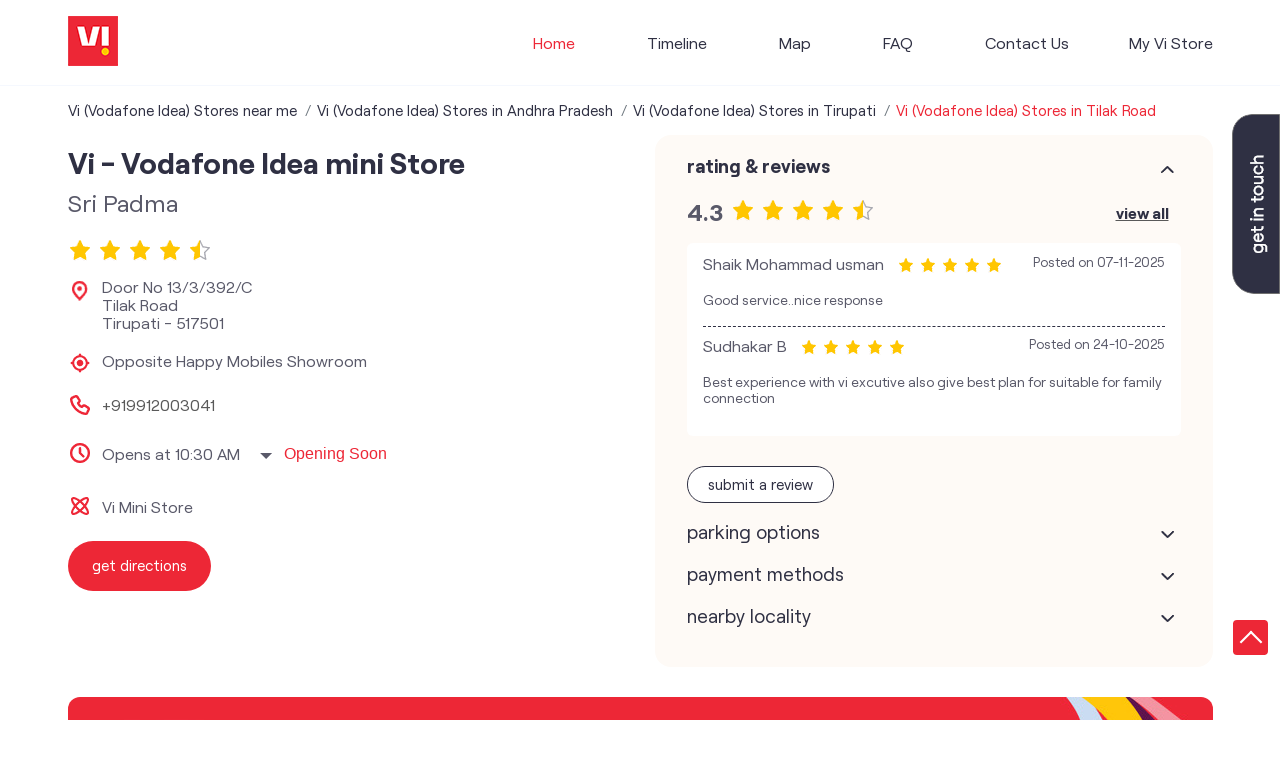

--- FILE ---
content_type: text/html; charset=UTF-8
request_url: https://stores.myvi.in/vi-vodafone-idea-mini-store-sri-padma-telecommunications-service-provider-tilak-road-tirupati-168227/Home
body_size: 18638
content:

<!DOCTYPE html><html lang="en"> <head prefix="og: http://ogp.me/ns# fb: http://ogp.me/ns/fb# article: http://ogp.me/ns/article#"> <script> window.SIdataLayer = [{ 'virtualPagePath': '/storepages/vi-vodafone-idea-mini-store-sri-padma-telecommunications-service-provider-tilak-road-tirupati-168227/Home&v=1.123' }]; </script> <script> !function(a, b, c, d, e){a[d] = a[d] || [], a[d].push({"gtm.start":(new Date).getTime(), event:"gtm.js"}); var f = b.getElementsByTagName(c)[0], g = b.createElement(c), h = "dataLayer" != d?"&l=" + d:""; g.async = !0, g.src = "https://www.googletagmanager.com/gtm.js?id=" + e + h, f.parentNode.insertBefore(g, f)}(window, document, "script", "SIdataLayer", "GTM-WCVRQMW"); </script> <meta http-equiv="X-UA-Compatible" content="IE=edge" ><meta name="revisit-after" content="1 days" ><meta name="robots" content="index, follow" ><meta name="googlebot" content="index, follow" ><meta name="rating" content="general" ><meta name="resource-type" content="text/html" ><meta name="copyright" content="© Copyright " ><meta name="distribution" content="Global" ><meta http-equiv="Content-Type" content="text/html; charset=UTF-8" ><link rel="shortcut icon" type="image/png" href="https://cdn4.singleinterface.com/files/outlet/fav_icon/127902/vi_fav_icon_1_png.png" ><link rel="icon" type="image/png" href="https://cdn4.singleinterface.com/files/outlet/fav_icon/127902/vi_fav_icon_1_png.png" ><meta name="Author" content="https://stores.myvi.in/" ><meta name="Created By" content="Vodafone Idea Limited" > <meta name="viewport" content="width=device-width, initial-scale=1.0, minimum-scale=1.0, user-scalable=yes"><title>Vi - Vodafone Idea mini store, Tilak Road | Official store</title><meta name="description" content="Get accurate address, phone no, timings &amp; nearby Storess of Vi - Vodafone Idea mini Store, Tilak Road, Tirupati. Connect with us at +9199120030xx." ><meta name="keywords" content="Vodafone Idea Limited Address, Vodafone Idea Limited location, Vodafone Idea Limited contact, Vodafone Idea Limited phone number, Vodafone Idea Limited Direction, Vodafone Idea Limited Store, Vodafone Idea Limited website,Telecommunications Service Provider,Mobile Network Operator,Internet Service Provider,Telephone Company,Telecommunications Contractor" > <meta name="geo.position" content="13.635029; 79.421658" > <meta name="geo.placename" content="Vodafone Idea Limited, Tilak Road, Tirupati" ><meta property="og:url" content="https://stores.myvi.in/vi-vodafone-idea-mini-store-sri-padma-telecommunications-service-provider-tilak-road-tirupati-168227/Home" ><meta property="og:type" content="article" ><meta property="fb:app_id" content="776354105718345" ><meta property="og:title" content="Vi - Vodafone Idea mini store, Tilak Road | Official store" ><meta property="twitter:title" content="Vi - Vodafone Idea mini store, Tilak Road | Official store" > <meta property="og:description" content="Get accurate address, phone no, timings &amp; nearby Storess of Vi - Vodafone Idea mini Store, Tilak Road, Tirupati. Connect with us at +9199120030xx." ><meta name="twitter:description" content="Get accurate address, phone no, timings &amp; nearby Storess of Vi - Vodafone Idea mini Store, Tilak Road, Tirupati. Connect with us at +9199120030xx."><meta http-equiv="x-dns-prefetch-control" content="on"><link href="https://stores.myvi.in/" rel="dns-prefetch" ><link href="//cdn4.singleinterface.com" rel="dns-prefetch" ><link href="//cdn5.singleinterface.com" rel="dns-prefetch" ><link href="//cdn6.singleinterface.com" rel="dns-prefetch" ><link href="//maxcdn.bootstrapcdn.com" rel="dns-prefetch" ><link href="//www.google-analytics.com" rel="dns-prefetch" ><link href="//www.singleinterface.com" rel="dns-prefetch" ><link href="//graph.facebook.com" rel="dns-prefetch" ><link href="//fbexternal-a.akamaihd.net" rel="dns-prefetch" ><link href="//csi.gstatic.com" rel="dns-prefetch" ><link href="//fonts.googleapis.com" rel="dns-prefetch" ><link href="//maps.googleapis.com" rel="dns-prefetch" ><link href="//maps.gstatic.com" rel="dns-prefetch" ><link href="//stores.myvi.in" rel="dns-prefetch" > <!-- <link rel="alternate" hreflang="" href="" > --> <!-- <link rel="alternate" hreflang="" href="" > --> <link rel="amphtml" href="https://stores.myvi.in/amp/vi-vodafone-idea-mini-store-sri-padma-telecommunications-service-provider-tilak-road-tirupati-168227/Home" > <link rel="canonical" href="https://stores.myvi.in/vi-vodafone-idea-mini-store-sri-padma-telecommunications-service-provider-tilak-road-tirupati-168227/Home" ><style> img{ width: auto; height: auto; }</style> <link rel="stylesheet" href="https://stores.myvi.in/VendorpageTheme/Enterprise/EThemeForMasterPro/css/bootstrap.min.css?v=7.32" > <link rel="stylesheet" href="https://stores.myvi.in/VendorpageTheme/Enterprise/EThemeForMasterPro/css/slick.min.css?v=7.32" media="print" onload="this.media='all'"> <link rel="stylesheet" href="https://stores.myvi.in/VendorpageTheme/Enterprise/EThemeForViUpdated/css/common.min.css?v=7.32" > <link rel="stylesheet" href="https://stores.myvi.in/VendorpageTheme/Enterprise/EThemeForMasterPro/css/qrcode_master.min.css?v=7.32" media="print" onload="this.media='all'"> <link rel="stylesheet" href="https://stores.myvi.in/VendorpageTheme/Enterprise/EThemeForMasterPro/css/qrcode_master.min.css?v=7.32" media="print" onload="this.media='all'"> <link rel="stylesheet" href="https://stores.myvi.in/VendorpageTheme/Enterprise/EThemeForMasterPro/css/qrcode_master_updated.min.css?v=7.32" media="print" onload="this.media='all'"> <script async src="https://www.googletagmanager.com/gtag/js?id=G-35QLTJGXWD&l=dataLayerGa4"></script> <script> window.dataLayerGa4 = window.dataLayerGa4 || []; function gtag(){dataLayerGa4.push(arguments);} gtag('js', new Date()); gtag('config', 'G-35QLTJGXWD'); // function clickEventGa(page_name, event, label){ // gtag('event',event,{ // 'event_category':page_name, // 'event_action':event, // 'event_label':label // }); // } </script> <link rel="preload" as="image" href="https://cdn4.singleinterface.com/files/enterprise/coverphoto/127902/Google-MB-banner-1280x421px-1-21-09-23-02-50-19.jpg"> </head> <body class="home_page ethemeforviupdated"> <input type="hidden" name="data[cache_version]" id="id_cache_version"><nav class="navbar"> <div class="container"> <div class="navbar-header"> <a class="navbar-brand track_logo_event" target="_self" href="https://stores.myvi.in/" title="Vodafone Idea Limited" data-event-click-text="logo" onclick="clickEventGa('home_page', 'brand_website', '168227')"> <img src="https://cdn4.singleinterface.com/files/outlet/logo/127902/vi_logo_1_png.png" alt="Vi - Vodafone Idea mini Store, Tilak Road" data-track-event-name="logo" data-track-event-click="Logo click" width=50 height=50 > </a> </div> <div class="mobile-trigger"> <span class="toggle"></span> </div> <div class="navbar-right nav-groups"> <div class="menu-toggle"> <span class="menu-close"></span> </div> <ul class="navber-links"> <li class="nav-item"> <a class="active nav-link" href="https://stores.myvi.in/vi-vodafone-idea-mini-store-sri-padma-telecommunications-service-provider-tilak-road-tirupati-168227/Home"> <span>Home</span> </a> </li> <li class="nav-item"> <a class=" nav-link" href="https://stores.myvi.in/vi-vodafone-idea-mini-store-sri-padma-telecommunications-service-provider-tilak-road-tirupati-168227/Timeline"> <span>Timeline</span> </a> </li> <li class="nav-item"> <a class = "nav-link " href="https://stores.myvi.in/vi-vodafone-idea-mini-store-sri-padma-telecommunications-service-provider-tilak-road-tirupati-168227/Map"> <span>Map</span> </a> </li> <li class="nav-item"> <a class="nav-link " href="https://stores.myvi.in/vi-vodafone-idea-mini-store-sri-padma-telecommunications-service-provider-tilak-road-tirupati-168227/page/faq"> <span>FAQ</span> </a> </li> <li class="nav-item"> <a class="nav-link " href="https://stores.myvi.in/vi-vodafone-idea-mini-store-sri-padma-telecommunications-service-provider-tilak-road-tirupati-168227/Contact-Us"> <span>Contact Us</span> </a> </li> <!-- more menu --> </ul> <ul class="nav-right"> <li class="nav-item"> <a class = "nav-link" href="https://stores.myvi.in/?lat=13.635029&long=79.421658" title="My Vi Store" onclick="clickEventGa('home_page', 'storelocator', '168227')"> <span class="sprite-icon social-icon nearby"></span> <span>My Vi Store</span></a> </li> </ul> </div> </div></nav><main> <div class="breadcrumb-wrapper header-breadcrumb"> <div class="container"> <div class="row"> <div class="col-md-12"> <ol id="breadcrumb" class="list-unstyled breadcrumb"> <li class="breadcrumb-item"> <a class="ga-id breadcrumb_text_class" href="https://stores.myvi.in/?lat=13.635029&long=79.421658" title="Vi (Vodafone Idea) Stores near me" data-page-name="home_page" data-ga-type="storelocator" data-outlet-id="168227" onclick="clickEventGa('home_page', 'bd_storelocator', '168227')"> <span>Vi (Vodafone Idea) Stores near me</span> </a> </li> <li class="breadcrumb-item"> <a data-page-name="home_page" title="Vi (Vodafone Idea) Stores in Andhra Pradesh" data-ga-type="state" data-outlet-id="168227" class="state-link ga-id breadcrumb_text_class" onclick="clickEventGa('home_page', 'bd_state', '168227')" href="https://stores.myvi.in/location/andhra-pradesh"> <span>Vi (Vodafone Idea) Stores in Andhra Pradesh</span> </a> </li> <li class="breadcrumb-item"> <a data-page-name="home_page" title="Vi (Vodafone Idea) Stores in Tirupati" data-ga-type="city" data-outlet-id="168227" class="state-link ga-id breadcrumb_text_class" onclick="clickEventGa('home_page', 'bd_city', '168227')" href="https://stores.myvi.in/location/andhra-pradesh/tirupati"> <span>Vi (Vodafone Idea) Stores in Tirupati</span> </a> </li> <li class="breadcrumb-item active" aria-current="page"> <span>Vi (Vodafone Idea) Stores in Tilak Road</span> </li> </ol> </div> </div> </div></div> <div class="container intro-section"> <div class="row"> <div class="col-md-6 col-block"> <input type="hidden" id="prv" value="https://stores.myvi.in/VendorpageTheme/Enterprise/EThemeForViUpdated/images/prevew.png" ><input type="hidden" id="nx" value="https://stores.myvi.in/VendorpageTheme/Enterprise/EThemeForViUpdated/images/next.png" ><div style="display: none;"> <span>13.635029</span> <span>79.421658</span></div> <div class="intro"> <div class="card"> <h1 class="card-header heading" id="speakableIntro" title="Vodafone Idea Limited - Tilak Road, Tirupati"> Vi - Vodafone Idea mini Store </h1> <div class="card-body" id="speakableIntroContent"> <ul class="list-unstyled info-group"> <li class="info-card info-business"> <span class="info-icon"> <span class="sprite-icon intro-icon icn-business"></span> </span> <div class="info-text"> <span> Sri Padma</span> </div> </li> <li class="intro-rating info-card"> <div class="card rating-card "> <div class="card-header"> <h3 class="sub-heading"> <span class="sprite-icon service-icon icn-rating"></span> <span class="title">Store Ratings</span> </h3> </div> <div class="card-body"> <ul class="list-unstyled rating"> <li><span class="rating-star rating_full"></span></li><li><span class="rating-star rating_full"></span></li><li><span class="rating-star rating_full"></span></li><li><span class="rating-star rating_full"></span></li><li><span class="rating-star rating_half"></span></li> <li><span class="rating_text">4.3</span></li> </ul> </div> </div> <div class="review-action"> <a class="btn" href="https://search.google.com/local/reviews?placeid=ChIJeY7jAw5LTToReOHa6rLiO64" target="_blank" title="View all reviews on our Google Plus page" onclick="clickEventGa('home_page', 'view_all_review', '168227')">Read Reviews</a> </div> </li> <li class="info-card info-address"> <span class="info-icon"> <span class="sprite-icon intro-icon icn-address"></span> </span> <div class="info-text"> <span>Door No 13/3/392/C</span><br><span><span>Tilak Road</span></span><br><span class='merge-in-next'><span>Tirupati</span><span> - </span><span>517501</span></span> </div> </li> <li class="info-card info-landmark"> <span class="info-icon"> <span class="sprite-icon intro-icon icn-landmark"></span> </span> <div class="info-text manage-space"> Opposite Happy Mobiles Showroom </div> </li> <li class="info-card call-us"> <span class="info-icon"> <span class="sprite-icon intro-icon icn-phone"></span> </span> <div class="info-text"> <a href="tel:+919912003041" onclick="clickEventGa('home_page', 'click_to_call', '168227')"> +919912003041 </a> </div> </li> <li class="info-card info-card-timing"> <span class="info-icon"> <span class="sprite-icon intro-icon icn-time"></span> </span> <ul class="info-text list-unstyled"> <li class="store-clock intro-hours dropdown clock-top-mng"> <span class="time_open arrow-btn">Opens at 10:30 AM</span> <button>Opening Soon</button> <ul class="dropdown-list"> <li> <span class="first-text">Thu</span> <span class="info-text">10:30 AM - 07:30 PM</span> </li> <li> <span class="first-text">Fri</span> <span class="info-text">10:30 AM - 07:30 PM</span> </li> <li> <span class="first-text">Sat</span> <span class="info-text">10:30 AM - 07:30 PM</span> </li> <li> <span class="first-text">Sun</span> <span class="info-text closed_outlet">Closed</span> </li> </ul> </li> </ul> </li> <li class="info-card cot-st"> <span class="info-icon"> <span class="sprite-icon intro-icon icn-main-cot"></span> </span> <div class="category-services info-text"> <div class="intro-services one"> <span class="sprite-icon icon-service"></span> <span> Vi Mini Store </span> </div> </div> </li> <li class="info-card call-direction"> <a href="tel:+919912003041" class="action-call action-icon" onclick="clickEventGa('home_page', 'click_to_call', '168227')"> <span class="sprite-icon cta-phone"></span> <span>Call</span> </a> <a href="https://maps.google.com/maps?cid=12554877644297658744" target="_blank" class="action-direction action-icon" onclick="clickEventGa('home_page', 'directions', '168227')"> <span class="sprite-icon cta-direction"></span> <span>Get Directions</span> </a> </li> </ul></div></div></div> </div> <div class="col-md-6 col-block"> <div class="store-information"> <div class="panel-group" id="storeInfoPanel" role="tablist" aria-multiselectable="true"> <div class="panel panel-default"> <div class="panel-heading" id="panel1"> <h3 class="panel-title"> <a data-toggle="collapse" href="#storeInfo1" data-parent="#storeInfoPanel" aria-expanded="false" class="active collapsed"> Rating & Reviews </a> </h3> </div> <div id="storeInfo1" class="panel-collapse collapse active" role="tabpanel" data-parent="#storeInfoPanel"> <div class="panel-body"> <div class="card rating-card dyn_with_review"> <div class="card-body"> <div class="store-rating"> <ul class="list-unstyled rating"> <li><span class="rating_text">4.3</span></li> <li><span class="rating-star rating_full"></span></li><li><span class="rating-star rating_full"></span></li><li><span class="rating-star rating_full"></span></li><li><span class="rating-star rating_full"></span></li><li><span class="rating-star rating_half"></span></li> </ul> <a class="btn float-right view-all" href="https://search.google.com/local/reviews?placeid=ChIJeY7jAw5LTToReOHa6rLiO64" target="_blank" title="View all reviews on our Google Plus page">View All</a> </div> </div> </div> <ul class="list-unstyled review-list"> <li class="review-list-item"> <div class="store-review-info"> <div class="review-user"> Shaik Mohammad usman </div> <ul class="list-unstyled rating"> <li><span class="rating-star rating_full"></span></li><li><span class="rating-star rating_full"></span></li><li><span class="rating-star rating_full"></span></li><li><span class="rating-star rating_full"></span></li><li><span class="rating-star rating_full"></span></li> </ul> <div class="review-time"> <span class="mini-heading">Posted on</span> <span class="posted-time">07-11-2025</span> </div> </div> <p class="rated-text">Good service..nice response</p> </li> <li class="review-list-item"> <div class="store-review-info"> <div class="review-user"> Sudhakar B </div> <ul class="list-unstyled rating"> <li><span class="rating-star rating_full"></span></li><li><span class="rating-star rating_full"></span></li><li><span class="rating-star rating_full"></span></li><li><span class="rating-star rating_full"></span></li><li><span class="rating-star rating_full"></span></li> </ul> <div class="review-time"> <span class="mini-heading">Posted on</span> <span class="posted-time">24-10-2025</span> </div> </div> <p class="rated-text">Best experience with vi excutive also give best plan for suitable for family connection</p> </li> </ul> <div class="card reivew_card"> <div class="card-body review review-submit"> <ul class="list-unstyled"> <li class="review-action"> <a onclick="clickEventGa('home_page', 'submit_your_review', '168227')" class="btn btn-o-primary" title="Submit your review on our Google Plus page" target="_blank" href="https://search.google.com/local/writereview?placeid=ChIJeY7jAw5LTToReOHa6rLiO64" data-track-event-click="Submit a Review">Submit a Review</a> </li> </ul> </div> </div> </div> </div> </div> <div class="panel panel-default"> <div class="panel-heading" id="panel2"> <h3 class="panel-title"> <a data-toggle="collapse" href="#storeInfo2" data-parent="#storeInfoPanel" aria-expanded="false" class="collapsed"> Parking Options </a> </h3> </div> <div id="storeInfo2" class="panel-collapse collapse" role="tabpanel" data-parent="#storeInfoPanel"> <div class="panel-body"> <div class="card parking-option about-card"> <div class="card-header"> <h3 class="sub-heading" id="speakableParkingOptions"> <span class="sprite-icon service-icon icn-parking"></span> <span class="title">Parking Options</span> </h3> </div> <div class="card-body" id="speakableParkingOptionsContent"> <ul class="list-unstyled service-list"> <li> <span class="list-icon"></span> <span class="list-text">Free parking on site</span> </li> </ul> </div> </div> </div> </div> </div> <div class="panel panel-default"> <div class="panel-heading" id="panel3"> <h3 class="panel-title"> <a data-toggle="collapse" href="#storeInfo3" data-parent="#storeInfoPanel" aria-expanded="false" class="collapsed"> Payment Methods </a> </h3> </div> <div id="storeInfo3" class="panel-collapse collapse" role="tabpanel" data-parent="#storeInfoPanel"> <div class="panel-body"> <div class="card payment-method about-card"> <div class="card-header"> <h3 class="sub-heading" id="speakablePaymentMethod"> <span class="sprite-icon service-icon icn-payment"></span> <span class="title">Payment Methods</span> </h3> </div> <div class="card-body" id="speakablePaymentMethodContent"> <ul class="list-unstyled service-list"> <li class="Cash"> <span class="list-icon"></span> <span class="list-text">Cash</span> </li> <li class="CreditCard"> <span class="list-icon"></span> <span class="list-text">Credit Card</span> </li> <li class="DebitCard"> <span class="list-icon"></span> <span class="list-text">Debit Card</span> </li> <li class="MasterCard"> <span class="list-icon"></span> <span class="list-text">Master Card</span> </li> <li class="Visa"> <span class="list-icon"></span> <span class="list-text">Visa</span> </li> </ul> </div> </div> </div> </div> </div> <div class="panel panel-default"> <div class="panel-heading" id="panel4"> <h3 class="panel-title"> <a data-toggle="collapse" href="#storeInfo4" data-parent="#storeInfoPanel" aria-expanded="false" class="collapsed"> Nearby Locality </a> </h3> </div> <div id="storeInfo4" class="panel-collapse collapse" role="tabpanel" data-parent="#storeInfoPanel"> <div class="panel-body"> <div class="card nearby-locality"> <div class="card-header"> <h3 class="sub-heading"> <span class="sprite-icon service-icon icn-nearby"></span> <span class="title">Nearby Locality</span> </h3> </div> <div class="card-body custom-tags"> <span class="badge badge-pill badge-light"> <a href="https://stores.myvi.in/?search=Tilak+Road%2C+Tirupati%2C+517501" onclick="clickEventGa('home_page', 'nearby_locality', '168227')">Tilak Road</a> </span> <span class="badge badge-pill badge-light"> <a href="https://stores.myvi.in/?search=NH-71%2C+Tirupati%2C+517501" onclick="clickEventGa('home_page', 'nearby_locality', '168227')">NH-71</a> </span> <span class="badge badge-pill badge-light"> <a href="https://stores.myvi.in/?search=NH-205%2C+Tirupati%2C+517501" onclick="clickEventGa('home_page', 'nearby_locality', '168227')">NH-205</a> </span> </div> </div> </div> </div> </div> </div> </div> </div> <div class="col-md-12"> <div class="offer-area"> <a onclick="clickEventGa('home_page', 'cover_photo', '168227')" href="https://viapp.onelink.me/bSC3/paji7x20?utm_source=store_locator&amp;utm_medium=main_banner" target="_blank"> <img fetchpriority="high" loading="eager" decoding="async" src="https://cdn4.singleinterface.com/files/enterprise/coverphoto/127902/Google-MB-banner-1280x421px-1-21-09-23-02-50-19.jpg" data-adobe-track-event-name="TRACK_EVENT_BANNER_INTERACTION" data-track-event-component="Banner" data-track-event-uid="N/A" alt="Vi Max Postpaid" title="Vi Max Postpaid" width=1145 height=375 > </a> </div> </div> </div> </div> <div id="scrollTill"></div> <section class="section nearby-outlets-section"> <div class="container"> <div class="row"> <div class="col-sm-12"> <h3 class="section-heading" id="speakableNearbyOutlets"><span class="line-behind">Vodafone Idea Limited stores nearest to your search</span></h3> <div class="custome-slick-arrow"> <a class="sprite-icon arrow-prev arrow-prev-nearbyOutlets"></a> <a class="sprite-icon arrow-next arrow-next-nearbyOutlets"></a> </div> <ul class="list-unstyled slick-container nearby-outlets js-nearby-outlets dyn-rating-cot" id="speakableNearbyOutletsContent"> <li class="slide-item"> <div class="card"> <div class="card-container"> <div class="card-body"> <h4 class="card-title"><a href="https://stores.myvi.in/vi-vodafone-idea-mini-store-bhavya-communications-telecommunications-service-provider-tilak-road-tirupati-168202/Home" onclick="clickEventGa(&#039;home_page&#039;, &#039;near_by_outlets&#039;, &#039;168202&#039;)">Vi - Vodafone Idea mini Store</a></h4> <p class="card-text alternate_name">Bhavya Communications</p> <ul class="list-inline rating"> <li><span class="rating-star rating_full"></span></li><li><span class="rating-star rating_full"></span></li><li><span class="rating-star rating_full"></span></li><li><span class="rating-star rating_full"></span></li><li><span class="rating-star rating_full"></span></li> </ul> <div class="nearby-info"> <span class="info-icon"> <span class="sprite-icon intro-icon icn-address"></span> </span> <div class="nearby-text"> Shop No 212, 1st Floor, Central Park, Tilak Road, Tirupati-517501 </div> </div> <div class="nearby-info"> <span class="info-icon"> <span class="sprite-icon intro-icon icn-main-cot"></span> </span> <div class="nearby-text"> <div class="category-services"> <div class="intro-services"> <span class="sprite-icon icon-service"></span> <span> Vi Mini Store </span> </div> </div> </div> </div> <div class="outlet-actions"> <a class="btn btn-direction" href="https://maps.google.com/maps?cid=5702410112118009184" target="_blank" rel="noopener noreferrer" onclick="clickEventGa(&#039;home_page&#039;, &#039;directions&#039;, &#039;168202&#039;)" data-track-event-click="Navigate"> <span class="sprite-icon outlet-cta icn-direction"></span> <span> Get Directions </span> </a> </div> </div> </div> </div> </li> <li class="slide-item"> <div class="card"> <div class="card-container"> <div class="card-body"> <h4 class="card-title"><a href="https://stores.myvi.in/vi-vodafone-idea-mini-store-l-g-communication-telecommunications-service-provider-leelamahal-circle-tirupati-168198/Home" onclick="clickEventGa(&#039;home_page&#039;, &#039;near_by_outlets&#039;, &#039;168198&#039;)">Vi - Vodafone Idea mini Store</a></h4> <p class="card-text alternate_name">L G Communication</p> <ul class="list-inline rating"> <li><span class="rating-star rating_full"></span></li><li><span class="rating-star rating_full"></span></li><li><span class="rating-star rating_full"></span></li><li><span class="rating-star rating_full"></span></li><li><span class="rating-star rating_empty"></span></li> </ul> <div class="nearby-info"> <span class="info-icon"> <span class="sprite-icon intro-icon icn-address"></span> </span> <div class="nearby-text"> Shop No 3, Leelamahal Circle, Municipal Office Road, Leelamahal Circle, Tirupati-517501 </div> </div> <div class="nearby-info"> <span class="info-icon"> <span class="sprite-icon intro-icon icn-main-cot"></span> </span> <div class="nearby-text"> <div class="category-services"> <div class="intro-services"> <span class="sprite-icon icon-service"></span> <span> Vi Mini Store </span> </div> </div> </div> </div> <div class="outlet-actions"> <a class="btn btn-direction" href="https://maps.google.com/maps?cid=757341124165114272" target="_blank" rel="noopener noreferrer" onclick="clickEventGa(&#039;home_page&#039;, &#039;directions&#039;, &#039;168198&#039;)" data-track-event-click="Navigate"> <span class="sprite-icon outlet-cta icn-direction"></span> <span> Get Directions </span> </a> </div> </div> </div> </div> </li> <li class="slide-item"> <div class="card"> <div class="card-container"> <div class="card-body"> <h4 class="card-title"><a href="https://stores.myvi.in/vi-vodafone-idea-mini-store-ss-communications-telecommunications-service-provider-dr-mahal-road-tirupati-441991/Home" onclick="clickEventGa(&#039;home_page&#039;, &#039;near_by_outlets&#039;, &#039;441991&#039;)">Vi - Vodafone Idea mini Store</a></h4> <p class="card-text alternate_name">SS Communications</p> <ul class="list-inline rating"> <li><span class="rating-star rating_full"></span></li><li><span class="rating-star rating_full"></span></li><li><span class="rating-star rating_full"></span></li><li><span class="rating-star rating_full"></span></li><li><span class="rating-star rating_full"></span></li> </ul> <div class="nearby-info"> <span class="info-icon"> <span class="sprite-icon intro-icon icn-address"></span> </span> <div class="nearby-text"> No 14/3/306/2, Dr Mahal Road, Tirupati-517501 </div> </div> <div class="nearby-info"> <span class="info-icon"> <span class="sprite-icon intro-icon icn-main-cot"></span> </span> <div class="nearby-text"> <div class="category-services"> <div class="intro-services"> <span class="sprite-icon icon-service"></span> <span> Vi Mini Store </span> </div> </div> </div> </div> <div class="outlet-actions"> <a class="btn btn-direction" href="https://maps.google.com/maps?cid=8568863375183822017" target="_blank" rel="noopener noreferrer" onclick="clickEventGa(&#039;home_page&#039;, &#039;directions&#039;, &#039;441991&#039;)" data-track-event-click="Navigate"> <span class="sprite-icon outlet-cta icn-direction"></span> <span> Get Directions </span> </a> </div> </div> </div> </div> </li> <li class="slide-item"> <div class="card"> <div class="card-container"> <div class="card-body"> <h4 class="card-title"><a href="https://stores.myvi.in/vi-vodafone-idea-mini-store-vs-communications-telecommunications-service-provider-bhairagipatteda-tirupati-441993/Home" onclick="clickEventGa(&#039;home_page&#039;, &#039;near_by_outlets&#039;, &#039;441993&#039;)">Vi - Vodafone Idea mini Store</a></h4> <p class="card-text alternate_name">VS Communications</p> <ul class="list-inline rating"> <li><span class="rating-star rating_full"></span></li><li><span class="rating-star rating_full"></span></li><li><span class="rating-star rating_full"></span></li><li><span class="rating-star rating_full"></span></li><li><span class="rating-star rating_half"></span></li> </ul> <div class="nearby-info"> <span class="info-icon"> <span class="sprite-icon intro-icon icn-address"></span> </span> <div class="nearby-text"> No 19/8/116/C, Hathiramji Colony, Bhairagipatteda, Tirupati-517501 </div> </div> <div class="nearby-info"> <span class="info-icon"> <span class="sprite-icon intro-icon icn-main-cot"></span> </span> <div class="nearby-text"> <div class="category-services"> <div class="intro-services"> <span class="sprite-icon icon-service"></span> <span> Vi Mini Store </span> </div> </div> </div> </div> <div class="outlet-actions"> <a class="btn btn-direction" href="https://maps.google.com/maps?cid=7671817100873511359" target="_blank" rel="noopener noreferrer" onclick="clickEventGa(&#039;home_page&#039;, &#039;directions&#039;, &#039;441993&#039;)" data-track-event-click="Navigate"> <span class="sprite-icon outlet-cta icn-direction"></span> <span> Get Directions </span> </a> </div> </div> </div> </div> </li> </ul> </div> </div> </div> </section><div class="section featured-offers"> <div class="container"> <div class="row"> <div class="col-md-12"> <div class="feature-product section-skin"> <h3 class="section-heading" id="speakableFeaturedProducts"> <span class="line-behind">Featured Services</span> </h3> <div class="tab-slides" id="speakableFeaturedProductsContent"> <div class="tab-container" id="tabResponsive"> <div class="tab-pane active" id="tabslide1"> <div id="collapse1" data-group="products" class="collapse show" data-parent="#tabResponsive"> <div class="custome-slick-arrow"> <a class="sprite-icon arrow-prev arrow-prev-feature_1"></a> <a class="sprite-icon arrow-next arrow-next-feature_1"></a> </div> <ul class="list-unstyled slick-container feature-products js-featured-productF js-tablides" id="js-tabslide_1" data-arrow="1"> <li class="slide-item"> <div class="card"> <a rel="nofollow noopener" href="https://www.myvi.in/new-connection/buy-postpaid-sim-connection-online?utm_source=store_locator&amp;utm_medium=featured_product" target="_blank" onclick="clickEventGa('home_page', 'featured_buy_online_url', '168227')" data-product="Buy Postpaid" data-track-event-click="Buy Postpaid" data-track-event-product="Buy Postpaid"> <img class="card-img-top" src="https://cdn4.singleinterface.com/files/banner_images/127902/6809_1640676689_buypostpaid.png" alt="Buy Postpaid" title="Buy Postpaid" data-product="Buy Postpaid" width=64 height=64 > </a> <div class="card-container"> <a rel="nofollow noopener" href="https://www.myvi.in/new-connection/buy-postpaid-sim-connection-online?utm_source=store_locator&amp;utm_medium=featured_product" target="_blank" onclick="clickEventGa('home_page', 'featured_buy_online_url', '168227')" data-product="Buy Postpaid" data-track-event-click="Buy Postpaid" data-track-event-product="Buy Postpaid"> <div class="card-body"> <h4 class="card-title" title="Buy Postpaid">Buy Postpaid</h4> </div> </a> <div class="card-footer cta-btn"> </div> </div> </div> </li> <li class="slide-item"> <div class="card"> <a rel="nofollow noopener" href="https://www.myvi.in/new-connection/buy-prepaid-sim-connection-online?utm_source=store_locator&amp;utm_medium=featured_product" target="_blank" onclick="clickEventGa('home_page', 'featured_buy_online_url', '168227')" data-product="Buy Prepaid" data-track-event-click="Buy Prepaid" data-track-event-product="Buy Prepaid"> <img class="card-img-top" src="https://cdn4.singleinterface.com/files/banner_images/127902/6562_1640676688_buyprepaid.png" alt="Buy Prepaid" title="Buy Prepaid" data-product="Buy Prepaid" width=64 height=64 > </a> <div class="card-container"> <a rel="nofollow noopener" href="https://www.myvi.in/new-connection/buy-prepaid-sim-connection-online?utm_source=store_locator&amp;utm_medium=featured_product" target="_blank" onclick="clickEventGa('home_page', 'featured_buy_online_url', '168227')" data-product="Buy Prepaid" data-track-event-click="Buy Prepaid" data-track-event-product="Buy Prepaid"> <div class="card-body"> <h4 class="card-title" title="Buy Prepaid">Buy Prepaid</h4> </div> </a> <div class="card-footer cta-btn"> </div> </div> </div> </li> <li class="slide-item"> <div class="card"> <a rel="nofollow noopener" href="https://www.myvi.in/new-connection/choose-your-fancy-mobile-numbers-online?utm_source=store_locator&amp;utm_medium=featured_product" target="_blank" onclick="clickEventGa('home_page', 'featured_buy_online_url', '168227')" data-product="Get VIP Number" data-track-event-click="Get VIP Number" data-track-event-product="Get VIP Number"> <img class="card-img-top" src="https://cdn4.singleinterface.com/files/banner_images/127902/3521_1640676688_getvip.png" alt="Get VIP Number" title="Get VIP Number" data-product="Get VIP Number" width=64 height=64 > </a> <div class="card-container"> <a rel="nofollow noopener" href="https://www.myvi.in/new-connection/choose-your-fancy-mobile-numbers-online?utm_source=store_locator&amp;utm_medium=featured_product" target="_blank" onclick="clickEventGa('home_page', 'featured_buy_online_url', '168227')" data-product="Get VIP Number" data-track-event-click="Get VIP Number" data-track-event-product="Get VIP Number"> <div class="card-body"> <h4 class="card-title" title="Get VIP Number">Get VIP Number</h4> </div> </a> <div class="card-footer cta-btn"> </div> </div> </div> </li> <li class="slide-item"> <div class="card"> <a rel="nofollow noopener" href="https://www.myvi.in/new-connection/mobile-number-portability-mnp-online?utm_source=store_locator&amp;utm_medium=featured_product" target="_blank" onclick="clickEventGa('home_page', 'featured_buy_online_url', '168227')" data-product="Port Number" data-track-event-click="Port Number" data-track-event-product="Port Number"> <img class="card-img-top" src="https://cdn4.singleinterface.com/files/banner_images/127902/7605_1640676689_porttovi.png" alt="Port Number" title="Port Number" data-product="Port Number" width=64 height=64 > </a> <div class="card-container"> <a rel="nofollow noopener" href="https://www.myvi.in/new-connection/mobile-number-portability-mnp-online?utm_source=store_locator&amp;utm_medium=featured_product" target="_blank" onclick="clickEventGa('home_page', 'featured_buy_online_url', '168227')" data-product="Port Number" data-track-event-click="Port Number" data-track-event-product="Port Number"> <div class="card-body"> <h4 class="card-title" title="Port Number">Port Number</h4> </div> </a> <div class="card-footer cta-btn"> </div> </div> </div> </li> <li class="slide-item"> <div class="card"> <a rel="nofollow noopener" href="https://www.myvi.in/international-roaming-packs?utm_source=store_locator&amp;utm_medium=featured_product" target="_blank" onclick="clickEventGa('home_page', 'featured_buy_online_url', '168227')" data-product="International Roaming" data-track-event-click="International Roaming" data-track-event-product="International Roaming"> <img class="card-img-top" src="https://cdn4.singleinterface.com/files/banner_images/127902/8020_1640676687_internationalroaming.png" alt="International Roaming" title="International Roaming" data-product="International Roaming" width=64 height=64 > </a> <div class="card-container"> <a rel="nofollow noopener" href="https://www.myvi.in/international-roaming-packs?utm_source=store_locator&amp;utm_medium=featured_product" target="_blank" onclick="clickEventGa('home_page', 'featured_buy_online_url', '168227')" data-product="International Roaming" data-track-event-click="International Roaming" data-track-event-product="International Roaming"> <div class="card-body"> <h4 class="card-title" title="International Roaming">International Roaming</h4> </div> </a> <div class="card-footer cta-btn"> </div> </div> </div> </li> <li class="slide-item"> <div class="card"> <a rel="nofollow noopener" href="https://www.myvi.in/help-support/vi-customer-care-number?utm_source=store_locator&amp;utm_medium=featured_product" target="_blank" onclick="clickEventGa('home_page', 'featured_buy_online_url', '168227')" data-product="Help &amp; Support" data-track-event-click="Help & Support" data-track-event-product="Help & Support"> <img class="card-img-top" src="https://cdn4.singleinterface.com/files/banner_images/127902/5713_1640676688_helpsupport.png" alt="Help &amp; Support" title="Help &amp; Support" data-product="Help &amp; Support" width=64 height=64 > </a> <div class="card-container"> <a rel="nofollow noopener" href="https://www.myvi.in/help-support/vi-customer-care-number?utm_source=store_locator&amp;utm_medium=featured_product" target="_blank" onclick="clickEventGa('home_page', 'featured_buy_online_url', '168227')" data-product="Help &amp; Support" data-track-event-click="Help & Support" data-track-event-product="Help & Support"> <div class="card-body"> <h4 class="card-title" title="Help &amp; Support">Help &amp; Support</h4> </div> </a> <div class="card-footer cta-btn"> </div> </div> </div> </li> </ul> </div> </div> </div> </div> </div> </div> </div> </div></div><section class="section about-wrapper"> <div class="container"> <div class="row"> <div class="col-12"> <h3 class="section-heading"> <span class="line-behind">about Vodafone Idea Limited</span> </h3> </div> <div class="col-12"> <div class="about-banner-wrap"> <div class="row"> <div class="col-md-12 col-lg-7"> <div class="about"> <h3 class="section-heading" id="speakableAbout"> <span class="line-behind">About Vodafone Idea Limited</span> </h3> <div class="about-text widthoutoffers" id="speakableAboutContent"> <p> Vodafone Idea Limited is an Aditya Birla Group and Vodafone Group partnership. It is amongst India’s leading telecom service providers. The company holds a large spectrum portfolio including mid band 5G spectrum in 17 circles and mmWave spectrum in 16 circles. The Company provides Voice and Data services across 2G, 4G and 5G platforms and is expanding 5G services across 17 circles. To support the growing demand for data and voice, the Company is committed to delivering delightful customer experiences and contributing towards creating a truly ‘Digital India’ by enabling millions of citizens to connect and build a better tomorrow. The company offers products and services to its customers in India under the TM Brand name “Vi”.<br >The address of this store is Door No 13/3/392/C, Opposite Happy Mobiles Showroom, Tilak Road, Tirupati, Andhra Pradesh. </p> </div></div> </div> <div class="col-12 col-lg-5"><div class="about-banner"><a href="https://www.myvi.in/?utm_source=external_link&amp;utm_medium=brand_website" onclick="clickEventGa('home_page', 'external_link', '127902')" target="_blank" rel="noopener"> <img src="https://cdn4.singleinterface.com/files/banner_images/127902/3740_1646292393_311645174002Aboutus.png" alt="about Vi " width="439" height="365" > </a></div></div> </div> </div> </div> </div> </div></section> <div class="section blog-section"> <div class="container"> <div class="row"> <div class="col-md-12"> <h3 class="section-heading"> <span class="line-behind">Blogs</span> </h3> <div class="custome-slick-arrow"> <a class="btn btn-o-primary arrow-prev arrow-prev-blog"></a> <a class="btn btn-o-primary arrow-next arrow-next-blog"></a> </div> <ul class="list-unstyled slick-container blogs-slides js-blogs"> <li class="slide-item"> <div class="card"> <div class="image-wrap"> <a title="SIM Port Message: Benefits of Porting Number to Vi" href="https://stores.myvi.in/vi-vodafone-idea-mini-store-sri-padma-telecommunications-service-provider-tilak-road-tirupati-168227/product-detail/1369072" onclick="clickEventGa('home_page', 'external_link', '168227')" target="_self"> <img class="card-img-top" alt="SIM Port Message: Benefits of Porting Number to Vi" src="https://stores.myvi.in///files/Blog_images/127902//6430_1758693705_abc5.png"> </a> </div> <div class="card-container blog-info-box"> <p class="posted_date"> <span class="publish">Published on</span> 24.09.2025 </p> <div class="card-body"> <a target="_blank" href="vi-vodafone-idea-mini-store-sri-padma-telecommunications-service-provider-tilak-road-tirupati-168227?utm_medium=blog"> <h4 class="card-title">SIM Port Message: Benefits of Porting Number to Vi</h4> </a> </div> </div> </div> </li> <li class="slide-item"> <div class="card"> <div class="image-wrap"> <a title="Famous Places in the USA: Iconic Destinations &amp; Must-See Sights in America" href="https://stores.myvi.in/vi-vodafone-idea-mini-store-sri-padma-telecommunications-service-provider-tilak-road-tirupati-168227/product-detail/1369071" onclick="clickEventGa('home_page', 'external_link', '168227')" target="_self"> <img class="card-img-top" alt="Famous Places in the USA: Iconic Destinations &amp; Must-See Sights in America" src="https://stores.myvi.in///files/Blog_images/127902//3168_1758693639_abc5.png"> </a> </div> <div class="card-container blog-info-box"> <p class="posted_date"> <span class="publish">Published on</span> 24.09.2025 </p> <div class="card-body"> <a target="_blank" href="vi-vodafone-idea-mini-store-sri-padma-telecommunications-service-provider-tilak-road-tirupati-168227?utm_medium=blog"> <h4 class="card-title">Famous Places in the USA: Iconic Destinations &amp; Must-See Sights in America</h4> </a> </div> </div> </div> </li> <li class="slide-item"> <div class="card"> <div class="image-wrap"> <a title="Georgia Travel Guide: From Misty Mountains to Pretty Coasts, Here’s a Must-Visit List" href="https://stores.myvi.in/vi-vodafone-idea-mini-store-sri-padma-telecommunications-service-provider-tilak-road-tirupati-168227/product-detail/1369070" onclick="clickEventGa('home_page', 'external_link', '168227')" target="_self"> <img class="card-img-top" alt="Georgia Travel Guide: From Misty Mountains to Pretty Coasts, Here’s a Must-Visit List" src="https://stores.myvi.in///files/Blog_images/127902//7916_1758693581_abc5.png"> </a> </div> <div class="card-container blog-info-box"> <p class="posted_date"> <span class="publish">Published on</span> 24.09.2025 </p> <div class="card-body"> <a target="_blank" href="vi-vodafone-idea-mini-store-sri-padma-telecommunications-service-provider-tilak-road-tirupati-168227?utm_medium=blog"> <h4 class="card-title">Georgia Travel Guide: From Misty Mountains to Pretty Coasts, Here’s a Must-Visit List</h4> </a> </div> </div> </div> </li> <li class="slide-item"> <div class="card"> <div class="image-wrap"> <a title="This August, Play Galaxy Shooters on the Vi App and Win an Annual Subscription at Rs 1" href="	https://www.myvi.in/blog/play-galaxy-shooters-win-vi-subscription" onclick="clickEventGa('home_page', 'external_link', '168227')" target="_blank"> <img class="card-img-top" alt="This August, Play Galaxy Shooters on the Vi App and Win an Annual Subscription at Rs 1" src="https://stores.myvi.in///files/Blog_images/127902//1716_1756986226_abc4.png"> </a> </div> <div class="card-container blog-info-box"> <p class="posted_date"> <span class="publish">Published on</span> 14.08.2025 </p> <div class="card-body"> <a target="_blank" href="	https://www.myvi.in/blog/play-galaxy-shooters-win-vi-subscription?utm_medium=blog"> <h4 class="card-title">This August, Play Galaxy Shooters on the Vi App and Win an Annual Subscription at Rs 1</h4> </a> </div> </div> </div> </li> <li class="slide-item"> <div class="card"> <div class="image-wrap"> <a title="How Vi&#039;s Unlimited 4G Data Supports Online Streaming" href="	https://www.myvi.in/blog/unlimited-4g-data-online-streaming" onclick="clickEventGa('home_page', 'external_link', '168227')" target="_blank"> <img class="card-img-top" alt="How Vi&#039;s Unlimited 4G Data Supports Online Streaming" src="https://stores.myvi.in///files/Blog_images/127902//1485_1756986143_abc4.png"> </a> </div> <div class="card-container blog-info-box"> <p class="posted_date"> <span class="publish">Published on</span> 13.08.2025 </p> <div class="card-body"> <a target="_blank" href="	https://www.myvi.in/blog/unlimited-4g-data-online-streaming?utm_medium=blog"> <h4 class="card-title">How Vi&#039;s Unlimited 4G Data Supports Online Streaming</h4> </a> </div> </div> </div> </li> <li class="slide-item"> <div class="card"> <div class="image-wrap"> <a title="Cultural &amp; Astrological Significance of Mobile Numbers" href="https://www.myvi.in/blog/mobile-numbers-culture-astrology" onclick="clickEventGa('home_page', 'external_link', '168227')" target="_blank"> <img class="card-img-top" alt="Cultural &amp; Astrological Significance of Mobile Numbers" src="https://stores.myvi.in///files/Blog_images/127902//1419_1756984968_abc4.png"> </a> </div> <div class="card-container blog-info-box"> <p class="posted_date"> <span class="publish">Published on</span> 12.08.2025 </p> <div class="card-body"> <a target="_blank" href="https://www.myvi.in/blog/mobile-numbers-culture-astrology?utm_medium=blog"> <h4 class="card-title">Cultural &amp; Astrological Significance of Mobile Numbers</h4> </a> </div> </div> </div> </li> <li class="slide-item"> <div class="card"> <div class="image-wrap"> <a title="House of the Dragon Season 3_ Expected Release Date and Cast Details" href="https://www.myvi.in/blog/house-of-the-dragon-season-3-details" onclick="clickEventGa('home_page', 'external_link', '168227')" target="_blank"> <img class="card-img-top" alt="House of the Dragon Season 3_ Expected Release Date and Cast Details" src="https://stores.myvi.in///files/Blog_images/127902//154_1756986098_abc4.png"> </a> </div> <div class="card-container blog-info-box"> <p class="posted_date"> <span class="publish">Published on</span> 12.08.2025 </p> <div class="card-body"> <a target="_blank" href="https://www.myvi.in/blog/house-of-the-dragon-season-3-details?utm_medium=blog"> <h4 class="card-title">House of the Dragon Season 3_ Expected Release Date and Cast Details</h4> </a> </div> </div> </div> </li> <li class="slide-item"> <div class="card"> <div class="image-wrap"> <a title="Get Extra Data and Validity with Vi Guarantee" href="https://www.myvi.in/blog/extra-data-with-vi-guarantee" onclick="clickEventGa('home_page', 'external_link', '168227')" target="_blank"> <img class="card-img-top" alt="Get Extra Data and Validity with Vi Guarantee" src="https://stores.myvi.in///files/Blog_images/127902//6765_1756986046_abc4.png"> </a> </div> <div class="card-container blog-info-box"> <p class="posted_date"> <span class="publish">Published on</span> 08.08.2025 </p> <div class="card-body"> <a target="_blank" href="https://www.myvi.in/blog/extra-data-with-vi-guarantee?utm_medium=blog"> <h4 class="card-title">Get Extra Data and Validity with Vi Guarantee</h4> </a> </div> </div> </div> </li> <li class="slide-item"> <div class="card"> <div class="image-wrap"> <a title="Maharashtra Public Service Commission exams course material on Vi app" href="https://explore.myvi.in/vi-app-par-paayein-mpsc-ke-video-courses-aur-test-series?utm_source=store_locator&utm_medium=brand_website" onclick="clickEventGa('home_page', 'external_link', '168227')" target="_blank"> <img class="card-img-top" alt="Maharashtra Public Service Commission exams course material on Vi app" src="https://stores.myvi.in///files/Blog_images/127902//3406_1677258293_SMPostStatic21.jpg"> </a> </div> <div class="card-container blog-info-box"> <p class="posted_date"> <span class="publish">Published on</span> 24.02.2023 </p> <div class="card-body"> <a target="_blank" href="https://explore.myvi.in/vi-app-par-paayein-mpsc-ke-video-courses-aur-test-series?utm_source=store_locator&utm_medium=brand_website?utm_medium=blog"> <h4 class="card-title">Maharashtra Public Service Commission exams course material on Vi app</h4> </a> </div> </div> </div> </li> <li class="slide-item"> <div class="card"> <div class="image-wrap"> <a title="5 Most Downloaded Mobile Games You Should Play" href="https://explore.myvi.in/5-most-downloaded-mobile-games-you-should-play?utm_source=store_locator&utm_medium=brand_website" onclick="clickEventGa('home_page', 'external_link', '168227')" target="_blank"> <img class="card-img-top" alt="5 Most Downloaded Mobile Games You Should Play" src="https://stores.myvi.in///files/Blog_images/127902//8650_1677258498_5mostdownloadedmobilegamesGMB.jpg"> </a> </div> <div class="card-container blog-info-box"> <p class="posted_date"> <span class="publish">Published on</span> 24.02.2023 </p> <div class="card-body"> <a target="_blank" href="https://explore.myvi.in/5-most-downloaded-mobile-games-you-should-play?utm_source=store_locator&utm_medium=brand_website?utm_medium=blog"> <h4 class="card-title">5 Most Downloaded Mobile Games You Should Play</h4> </a> </div> </div> </div> </li> </ul> </div></div></div></div> <div class="section timeline-wrapper js-timeline"> <div class="container"> <div class="row"> <div class="col-sm-12"> <h3 class="section-heading" id="speakableTimeline"><span class="line-behind">Social Timeline</span></h3> <div class="card-columns timeline-cards" id="speakableTimelineContent"> <div class="card social-icon-pintlink"> <div class="card-body"> <p class="card-text"> <span class="timeline-message" data-timeline-id="timeline-id-604359" data-feeds-type ="Twitter" data-timeline-detail-page-link="https://stores.myvi.in/vi-vodafone-idea-mini-store-sri-padma-telecommunications-service-provider-tilak-road-tirupati-168227/TimelineDetails/604359" data-redirect-third-party="" data-track-event-section-title="Social Timeline" data-track-event-name="social_timeline_interaction" data-track-event-sub-section-title="NA" data-adobe-track-event-name="TRACK_EVENT_TIMELINE_CTA_CLICK" data-track-event-uid="N/A" data-track-event-component="Social Timeline" data-track-event-title="N/A" data-track-event-click="For the calls that turn bad days around. 💛🫂
#Vi #StrongNetwork https://t.co/k5YTWEgzLT"> For the calls that turn bad days around. 💛🫂
#Vi #StrongNetwork <a onclick="clickEventGa('home_page', 'timeline_external_link', '168227')" rel="nofollow" class="inner" href="https://t.co/k5YTWEgzLT" target="_blank" data-adobe-track-event-name="TRACK_EVENT_TIMELINE_CTA_CLICK" data-track-event-uid="N/A" data-track-event-component="Social Timeline" data-track-event-click="https://t.co/k5YTWEgzLT">https://t.co/k5YTWEgzLT</a> </span> <span class="hashtags"> <span class="timeline_tag">#Vi</span> <span class="timeline_tag">#StrongNetwork</span> </span> </p> <div class="post-time"> <span>Posted On:</span> <span>11 Jan 2026</span> </div> <div class="timeline-share"> <div class="jssocials"> <div class="jssocials-shares"> <div class="jssocials-share"> <a href="https://www.shareaholic.com/api/share/?v=2&apitype=1&apikey=30d081a8c9fac908c376e9c37db6fded&service=5&media_link=&link=https%3A%2F%2Fstores.myvi.in%2Fvi-vodafone-idea-mini-store-sri-padma-telecommunications-service-provider-tilak-road-tirupati-168227%2FTimelineDetails%2F604359&source=store_locator&tags=%23Vi%2C%23StrongNetwork" target="_blank"> <img src="https://stores.myvi.in/VendorpageTheme/Enterprise/EThemeForViUpdated/images/fb_social.png" alt="Facebook" width="21" height="19" data-track-event-name="social_timeline_interaction" data-track-event-click="Facebook" data-track-event-section-title="Social Timeline" data-track-event-sub-section-title="NA" data-adobe-track-event-name="TRACK_EVENT_SOCIAL_MEDIA_ICON_CLICK" data-track-event-uid="N/A" data-track-event-component="Social Timeline" data-track-event-title="N/A"> </a> </div> <div class="jssocials-share"> <a href="https://www.shareaholic.com/api/share/?v=2&apitype=1&apikey=30d081a8c9fac908c376e9c37db6fded&service=7&templates%5Btwitter%5D%5Bbody%5D=For+the+calls+that+turn+bad+days+around.+%F0%9F%92%9B%F0%9F%AB%82%0A%0A%23Vi+%23StrongNetwork+https%3A%2F%2Ft.co%2Fk5YTWEgzLT&link=https%3A%2F%2Fstores.myvi.in%2Fvi-vodafone-idea-mini-store-sri-padma-telecommunications-service-provider-tilak-road-tirupati-168227%2FTimelineDetails%2F604359&media_link=&source=store_locator&tags=%23Vi%2C%23StrongNetwork" target="_blank"> <img src="https://stores.myvi.in/VendorpageTheme/Enterprise/EThemeForViUpdated/images/twitter_social.png" alt="Twitter" width="21" height="19" data-track-event-name="social_timeline_interaction" data-track-event-click="Twitter" data-track-event-section-title="Social Timeline" data-track-event-sub-section-title="NA" data-adobe-track-event-name="TRACK_EVENT_SOCIAL_MEDIA_ICON_CLICK" data-track-event-uid="N/A" data-track-event-component="Social Timeline" data-track-event-title="N/A"> </a> </div> <div class="jssocials-share"> <a href="https://www.shareaholic.com/api/share/?v=2&apitype=1&apikey=30d081a8c9fac908c376e9c37db6fded&service=974&title=For+the+calls+that+turn+bad+days+around.+%F0%9F%92%9B%F0%9F%AB%82%0A%0A%23Vi+%23StrongNetwork+https%3A%2F%2Ft.co%2Fk5YTWEgzLT&link=https%3A%2F%2Fstores.myvi.in%2Fvi-vodafone-idea-mini-store-sri-padma-telecommunications-service-provider-tilak-road-tirupati-168227%2FTimelineDetails%2F604359&media_link=&source=store_locator&tags=%23Vi%2C%23StrongNetwork" target="_blank"> <img src="https://stores.myvi.in/VendorpageTheme/Enterprise/EThemeForViUpdated/images/whats-app_social.png" alt="WhatsApp" width="21" height="19" data-track-event-name="social_timeline_interaction" data-track-event-click="WhatsApp" data-track-event-section-title="Social Timeline" data-track-event-sub-section-title="NA" data-adobe-track-event-name="TRACK_EVENT_SOCIAL_MEDIA_ICON_CLICK" data-track-event-uid="N/A" data-track-event-component="Social Timeline" data-track-event-title="N/A"> </a> </div> </div> </div> </div> </div> </div> <div class="card social-icon-pintlink"> <div class="card-body"> <p class="card-text"> <span class="timeline-message" data-timeline-id="timeline-id-604360" data-feeds-type ="Twitter" data-timeline-detail-page-link="https://stores.myvi.in/vi-vodafone-idea-mini-store-sri-padma-telecommunications-service-provider-tilak-road-tirupati-168227/TimelineDetails/604360" data-redirect-third-party="" data-track-event-section-title="Social Timeline" data-track-event-name="social_timeline_interaction" data-track-event-sub-section-title="NA" data-adobe-track-event-name="TRACK_EVENT_TIMELINE_CTA_CLICK" data-track-event-uid="N/A" data-track-event-component="Social Timeline" data-track-event-title="N/A" data-track-event-click="Hi Ali! I have shared some information in DM, and request you to kindly check the same. Also, for privacy reasons, I advise that you delete the given screenshot (number) from our timeline - Pooja"> Hi Ali! I have shared some information in DM, and request you to kindly check the same. Also, for privacy reasons, I advise that you delete the given screenshot (number) from our timeline - Pooja </span> <span class="hashtags"> </span> </p> <div class="post-time"> <span>Posted On:</span> <span>08 Jan 2026</span> </div> <div class="timeline-share"> <div class="jssocials"> <div class="jssocials-shares"> <div class="jssocials-share"> <a href="https://www.shareaholic.com/api/share/?v=2&apitype=1&apikey=30d081a8c9fac908c376e9c37db6fded&service=5&media_link=&link=https%3A%2F%2Fstores.myvi.in%2Fvi-vodafone-idea-mini-store-sri-padma-telecommunications-service-provider-tilak-road-tirupati-168227%2FTimelineDetails%2F604360&source=store_locator&tags=" target="_blank"> <img src="https://stores.myvi.in/VendorpageTheme/Enterprise/EThemeForViUpdated/images/fb_social.png" alt="Facebook" width="21" height="19" data-track-event-name="social_timeline_interaction" data-track-event-click="Facebook" data-track-event-section-title="Social Timeline" data-track-event-sub-section-title="NA" data-adobe-track-event-name="TRACK_EVENT_SOCIAL_MEDIA_ICON_CLICK" data-track-event-uid="N/A" data-track-event-component="Social Timeline" data-track-event-title="N/A"> </a> </div> <div class="jssocials-share"> <a href="https://www.shareaholic.com/api/share/?v=2&apitype=1&apikey=30d081a8c9fac908c376e9c37db6fded&service=7&templates%5Btwitter%5D%5Bbody%5D=Hi+Ali%21+I+have+shared+some+information+in+DM%2C+and+request+you+to+kindly+check+the+same.+Also%2C+for+privacy+reasons%2C+I+advise+that+you+delete+the+given+screenshot+%28number%29+from+our+timeline+-+Pooja&link=https%3A%2F%2Fstores.myvi.in%2Fvi-vodafone-idea-mini-store-sri-padma-telecommunications-service-provider-tilak-road-tirupati-168227%2FTimelineDetails%2F604360&media_link=&source=store_locator&tags=" target="_blank"> <img src="https://stores.myvi.in/VendorpageTheme/Enterprise/EThemeForViUpdated/images/twitter_social.png" alt="Twitter" width="21" height="19" data-track-event-name="social_timeline_interaction" data-track-event-click="Twitter" data-track-event-section-title="Social Timeline" data-track-event-sub-section-title="NA" data-adobe-track-event-name="TRACK_EVENT_SOCIAL_MEDIA_ICON_CLICK" data-track-event-uid="N/A" data-track-event-component="Social Timeline" data-track-event-title="N/A"> </a> </div> <div class="jssocials-share"> <a href="https://www.shareaholic.com/api/share/?v=2&apitype=1&apikey=30d081a8c9fac908c376e9c37db6fded&service=974&title=Hi+Ali%21+I+have+shared+some+information+in+DM%2C+and+request+you+to+kindly+check+the+same.+Also%2C+for+privacy+reasons%2C+I+advise+that+you+delete+the+given+screenshot+%28number%29+from+our+timeline+-+Pooja&link=https%3A%2F%2Fstores.myvi.in%2Fvi-vodafone-idea-mini-store-sri-padma-telecommunications-service-provider-tilak-road-tirupati-168227%2FTimelineDetails%2F604360&media_link=&source=store_locator&tags=" target="_blank"> <img src="https://stores.myvi.in/VendorpageTheme/Enterprise/EThemeForViUpdated/images/whats-app_social.png" alt="WhatsApp" width="21" height="19" data-track-event-name="social_timeline_interaction" data-track-event-click="WhatsApp" data-track-event-section-title="Social Timeline" data-track-event-sub-section-title="NA" data-adobe-track-event-name="TRACK_EVENT_SOCIAL_MEDIA_ICON_CLICK" data-track-event-uid="N/A" data-track-event-component="Social Timeline" data-track-event-title="N/A"> </a> </div> </div> </div> </div> </div> </div> <div class="card social-icon-pintlink"> <div class="card-body"> <p class="card-text"> <span class="timeline-message" data-timeline-id="timeline-id-604361" data-feeds-type ="Twitter" data-timeline-detail-page-link="https://stores.myvi.in/vi-vodafone-idea-mini-store-sri-padma-telecommunications-service-provider-tilak-road-tirupati-168227/TimelineDetails/604361" data-redirect-third-party="" data-track-event-section-title="Social Timeline" data-track-event-name="social_timeline_interaction" data-track-event-sub-section-title="NA" data-adobe-track-event-name="TRACK_EVENT_TIMELINE_CTA_CLICK" data-track-event-uid="N/A" data-track-event-component="Social Timeline" data-track-event-title="N/A" data-track-event-click="Puri family ki savings karwai hai Vi Max Postpaid Family Plan ke saath.
Ab koi papa ko samjhao meri importance. 😌
#Vi #ViMaxPostpaid #WhatsappStatus #WhatsappStatusTrend https://t.co/1BcOEHfBIA"> Puri family ki savings karwai hai Vi Max Postpaid Family Plan ke saath.
Ab koi papa ko samjhao meri importance. 😌
#Vi #ViMaxPostpaid #WhatsappStatus #WhatsappStatusTrend <a onclick="clickEventGa('home_page', 'timeline_external_link', '168227')" rel="nofollow" class="inner" href="https://t.co/1BcOEHfBIA" target="_blank" data-adobe-track-event-name="TRACK_EVENT_TIMELINE_CTA_CLICK" data-track-event-uid="N/A" data-track-event-component="Social Timeline" data-track-event-click="https://t.co/1BcOEHfBIA">https://t.co/1BcOEHfBIA</a> </span> <span class="hashtags"> <span class="timeline_tag">#Vi</span> <span class="timeline_tag">#ViMaxPostpaid</span> <span class="timeline_tag">#WhatsappStatus</span> <span class="timeline_tag">#WhatsappStatusTrend</span> </span> </p> <div class="post-time"> <span>Posted On:</span> <span>08 Jan 2026</span> </div> <div class="timeline-share"> <div class="jssocials"> <div class="jssocials-shares"> <div class="jssocials-share"> <a href="https://www.shareaholic.com/api/share/?v=2&apitype=1&apikey=30d081a8c9fac908c376e9c37db6fded&service=5&media_link=&link=https%3A%2F%2Fstores.myvi.in%2Fvi-vodafone-idea-mini-store-sri-padma-telecommunications-service-provider-tilak-road-tirupati-168227%2FTimelineDetails%2F604361&source=store_locator&tags=%23Vi%2C%23ViMaxPostpaid%2C%23WhatsappStatus%2C%23WhatsappStatusTrend" target="_blank"> <img src="https://stores.myvi.in/VendorpageTheme/Enterprise/EThemeForViUpdated/images/fb_social.png" alt="Facebook" width="21" height="19" data-track-event-name="social_timeline_interaction" data-track-event-click="Facebook" data-track-event-section-title="Social Timeline" data-track-event-sub-section-title="NA" data-adobe-track-event-name="TRACK_EVENT_SOCIAL_MEDIA_ICON_CLICK" data-track-event-uid="N/A" data-track-event-component="Social Timeline" data-track-event-title="N/A"> </a> </div> <div class="jssocials-share"> <a href="https://www.shareaholic.com/api/share/?v=2&apitype=1&apikey=30d081a8c9fac908c376e9c37db6fded&service=7&templates%5Btwitter%5D%5Bbody%5D=Puri+family+ki+savings+karwai+hai+Vi+Max+Postpaid+Family+Plan+ke+saath.%0AAb+koi+papa+ko+samjhao+meri+importance.+%F0%9F%98%8C%0A%0A%23Vi+%23ViMaxPostpaid+%23WhatsappStatus+%23WhatsappStatusTrend+https%3A%2F%2Ft.co%2F1BcOEHfBIA&link=https%3A%2F%2Fstores.myvi.in%2Fvi-vodafone-idea-mini-store-sri-padma-telecommunications-service-provider-tilak-road-tirupati-168227%2FTimelineDetails%2F604361&media_link=&source=store_locator&tags=%23Vi%2C%23ViMaxPostpaid%2C%23WhatsappStatus%2C%23WhatsappStatusTrend" target="_blank"> <img src="https://stores.myvi.in/VendorpageTheme/Enterprise/EThemeForViUpdated/images/twitter_social.png" alt="Twitter" width="21" height="19" data-track-event-name="social_timeline_interaction" data-track-event-click="Twitter" data-track-event-section-title="Social Timeline" data-track-event-sub-section-title="NA" data-adobe-track-event-name="TRACK_EVENT_SOCIAL_MEDIA_ICON_CLICK" data-track-event-uid="N/A" data-track-event-component="Social Timeline" data-track-event-title="N/A"> </a> </div> <div class="jssocials-share"> <a href="https://www.shareaholic.com/api/share/?v=2&apitype=1&apikey=30d081a8c9fac908c376e9c37db6fded&service=974&title=Puri+family+ki+savings+karwai+hai+Vi+Max+Postpaid+Family+Plan+ke+saath.%0AAb+koi+papa+ko+samjhao+meri+importance.+%F0%9F%98%8C%0A%0A%23Vi+%23ViMaxPostpaid+%23WhatsappStatus+%23WhatsappStatusTrend+https%3A%2F%2Ft.co%2F1BcOEHfBIA&link=https%3A%2F%2Fstores.myvi.in%2Fvi-vodafone-idea-mini-store-sri-padma-telecommunications-service-provider-tilak-road-tirupati-168227%2FTimelineDetails%2F604361&media_link=&source=store_locator&tags=%23Vi%2C%23ViMaxPostpaid%2C%23WhatsappStatus%2C%23WhatsappStatusTrend" target="_blank"> <img src="https://stores.myvi.in/VendorpageTheme/Enterprise/EThemeForViUpdated/images/whats-app_social.png" alt="WhatsApp" width="21" height="19" data-track-event-name="social_timeline_interaction" data-track-event-click="WhatsApp" data-track-event-section-title="Social Timeline" data-track-event-sub-section-title="NA" data-adobe-track-event-name="TRACK_EVENT_SOCIAL_MEDIA_ICON_CLICK" data-track-event-uid="N/A" data-track-event-component="Social Timeline" data-track-event-title="N/A"> </a> </div> </div> </div> </div> </div> </div> <div class="card social-icon-pintlink"> <a href="https://stores.myvi.in/vi-vodafone-idea-mini-store-sri-padma-telecommunications-service-provider-tilak-road-tirupati-168227/TimelineDetails/604362" title="Thanks to you, Vi is now the highest rated telecom brand on Google Business Profile. Your feedback motivates us to continue upholding the highest service standards. . . Vi GoogleBusinessProfile CustomerService ViPostpaid https t.co GCBW4VMCw3"> <img class="card-img-top" width="300" height="300" src="https://stores.myvi.in/VendorpageTheme/Enterprise/EThemeForViUpdated/images/loader.gif" data-src-retina="https://pbs.twimg.com/media/G-C27I9bcAIATyY.jpg" data-src="https://pbs.twimg.com/media/G-C27I9bcAIATyY.jpg" alt="Thanks to you, Vi is now the highest rated telecom brand on Google Business Profile" title="Thanks to you, Vi is now the highest rated telecom brand on Google Business Profile. Your feedback motivates us to continue upholding the highest service standards. . . Vi GoogleBusinessProfile CustomerService ViPostpaid https t.co GCBW4VMCw3" data-adobe-track-event-name="TRACK_EVENT_TIMELINE_CTA_CLICK" data-track-event-uid="N/A" data-track-event-component="Social Timeline" data-track-event-title="N/A" data-track-event-name="social_timeline_interaction" data-track-event-click="Thanks to you, Vi is now the highest rated telecom brand on Google Business Profile. Your feedback motivates us to continue upholding the highest service standards. . . Vi GoogleBusinessProfile CustomerService ViPostpaid https t.co GCBW4VMCw3" data-track-event-section-title="Social Timeline" data-track-event-sub-section-title="NA" data-track-event-target-link="https://stores.myvi.in/vi-vodafone-idea-mini-store-sri-padma-telecommunications-service-provider-tilak-road-tirupati-168227/TimelineDetails/604362" > </a> <div class="card-body"> <p class="card-text"> <span class="timeline-message" data-timeline-id="timeline-id-604362" data-feeds-type ="Twitter" data-timeline-detail-page-link="https://stores.myvi.in/vi-vodafone-idea-mini-store-sri-padma-telecommunications-service-provider-tilak-road-tirupati-168227/TimelineDetails/604362" data-redirect-third-party="" data-track-event-section-title="Social Timeline" data-track-event-name="social_timeline_interaction" data-track-event-sub-section-title="NA" data-adobe-track-event-name="TRACK_EVENT_TIMELINE_CTA_CLICK" data-track-event-uid="N/A" data-track-event-component="Social Timeline" data-track-event-title="N/A" data-track-event-click="Thanks to you, Vi is now the highest-rated telecom brand on Google Business Profile. Your feedback motivates us to continue upholding the highest service standards.
.
.
#Vi #GoogleBusinessProfile #CustomerService #ViPostpaid https://t.co/GCBW4VMCw3"> Thanks to you, Vi is now the highest-rated telecom brand on Google Business Profile. Your feedback motivates us to continue upholding the highest service standards.
.
.
#Vi #GoogleBusinessProfile #CustomerService #ViPostpaid <a onclick="clickEventGa('home_page', 'timeline_external_link', '168227')" rel="nofollow" class="inner" href="https://t.co/GCBW4VMCw3" target="_blank" data-adobe-track-event-name="TRACK_EVENT_TIMELINE_CTA_CLICK" data-track-event-uid="N/A" data-track-event-component="Social Timeline" data-track-event-click="https://t.co/GCBW4VMCw3">https://t.co/GCBW4VMCw3</a> </span> <span class="hashtags"> <span class="timeline_tag">#Vi</span> <span class="timeline_tag">#GoogleBusinessProfile</span> <span class="timeline_tag">#CustomerService</span> <span class="timeline_tag">#ViPostpaid</span> </span> </p> <div class="post-time"> <span>Posted On:</span> <span>07 Jan 2026</span> </div> <div class="timeline-share"> <div class="jssocials"> <div class="jssocials-shares"> <div class="jssocials-share"> <a href="https://www.shareaholic.com/api/share/?v=2&apitype=1&apikey=30d081a8c9fac908c376e9c37db6fded&service=5&media_link=https://pbs.twimg.com/media/G-C27I9bcAIATyY.jpg&link=https%3A%2F%2Fstores.myvi.in%2Fvi-vodafone-idea-mini-store-sri-padma-telecommunications-service-provider-tilak-road-tirupati-168227%2FTimelineDetails%2F604362&source=store_locator&tags=%23Vi%2C%23GoogleBusinessProfile%2C%23CustomerService%2C%23ViPostpaid" target="_blank"> <img src="https://stores.myvi.in/VendorpageTheme/Enterprise/EThemeForViUpdated/images/fb_social.png" alt="Facebook" width="21" height="19" data-track-event-name="social_timeline_interaction" data-track-event-click="Facebook" data-track-event-section-title="Social Timeline" data-track-event-sub-section-title="NA" data-adobe-track-event-name="TRACK_EVENT_SOCIAL_MEDIA_ICON_CLICK" data-track-event-uid="N/A" data-track-event-component="Social Timeline" data-track-event-title="N/A"> </a> </div> <div class="jssocials-share"> <a href="https://www.shareaholic.com/api/share/?v=2&apitype=1&apikey=30d081a8c9fac908c376e9c37db6fded&service=88&title=Thanks+to+you%2C+Vi+is+now+the+highest-rated+telecom+brand+on+Google+Business+Profile.+Your+feedback+motivates+us+to+continue+upholding+the+highest+service+standards.%0A.%0A.%0A%23Vi+%23GoogleBusinessProfile+%23CustomerService+%23ViPostpaid+https%3A%2F%2Ft.co%2FGCBW4VMCw3&link=https%3A%2F%2Fstores.myvi.in%2Fvi-vodafone-idea-mini-store-sri-padma-telecommunications-service-provider-tilak-road-tirupati-168227%2FTimelineDetails%2F604362&source=store_locator&tags=%23Vi%2C%23GoogleBusinessProfile%2C%23CustomerService%2C%23ViPostpaid" target="_blank"> <img src="https://stores.myvi.in/VendorpageTheme/Enterprise/EThemeForViUpdated/images/linkedin_social.png" alt="LinkeDin" width="21" height="19" data-track-event-name="social_timeline_interaction" data-track-event-click="Linkedin" data-track-event-section-title="Social Timeline" data-track-event-sub-section-title="NA" data-adobe-track-event-name="TRACK_EVENT_SOCIAL_MEDIA_ICON_CLICK" data-track-event-uid="N/A" data-track-event-component="Social Timeline" data-track-event-title="N/A"> </a> </div> <div class="jssocials-share"> <a href="https://www.shareaholic.com/api/share/?v=2&apitype=1&apikey=30d081a8c9fac908c376e9c37db6fded&service=309&title=Thanks+to+you%2C+Vi+is+now+the+highest-rated+telecom+brand+on+Google+Business+Profile.+Your+feedback+motivates+us+to+continue+upholding+the+highest+service+standards.%0A.%0A.%0A%23Vi+%23GoogleBusinessProfile+%23CustomerService+%23ViPostpaid+https%3A%2F%2Ft.co%2FGCBW4VMCw3&link=https%3A%2F%2Fstores.myvi.in%2Fvi-vodafone-idea-mini-store-sri-padma-telecommunications-service-provider-tilak-road-tirupati-168227%2FTimelineDetails%2F604362&media_link=https%3A%2F%2Fpbs.twimg.com%2Fmedia%2FG-C27I9bcAIATyY.jpg&source=store_locator&tags=%23Vi%2C%23GoogleBusinessProfile%2C%23CustomerService%2C%23ViPostpaid" target="_blank"> <img src="https://stores.myvi.in/VendorpageTheme/Enterprise/EThemeForViUpdated/images/pinterest_social.png" alt="Pinterest" width="21" height="19" data-track-event-name="social_timeline_interaction" data-track-event-click="Pinterest" data-track-event-section-title="Social Timeline" data-track-event-sub-section-title="NA" data-adobe-track-event-name="TRACK_EVENT_SOCIAL_MEDIA_ICON_CLICK" data-track-event-uid="N/A" data-track-event-component="Social Timeline" data-track-event-title="N/A"> </a> </div> <div class="jssocials-share"> <a href="https://www.shareaholic.com/api/share/?v=2&apitype=1&apikey=30d081a8c9fac908c376e9c37db6fded&service=7&templates%5Btwitter%5D%5Bbody%5D=Thanks+to+you%2C+Vi+is+now+the+highest-rated+telecom+brand+on+Google+Business+Profile.+Your+feedback+motivates+us+to+continue+upholding+the+highest+service+standards.%0A.%0A.%0A%23Vi+%23GoogleBusinessProfile+%23CustomerService+%23ViPostpaid+https%3A%2F%2Ft.co%2FGCBW4VMCw3&link=https%3A%2F%2Fstores.myvi.in%2Fvi-vodafone-idea-mini-store-sri-padma-telecommunications-service-provider-tilak-road-tirupati-168227%2FTimelineDetails%2F604362&media_link=https%3A%2F%2Fpbs.twimg.com%2Fmedia%2FG-C27I9bcAIATyY.jpg&source=store_locator&tags=%23Vi%2C%23GoogleBusinessProfile%2C%23CustomerService%2C%23ViPostpaid" target="_blank"> <img src="https://stores.myvi.in/VendorpageTheme/Enterprise/EThemeForViUpdated/images/twitter_social.png" alt="Twitter" width="21" height="19" data-track-event-name="social_timeline_interaction" data-track-event-click="Twitter" data-track-event-section-title="Social Timeline" data-track-event-sub-section-title="NA" data-adobe-track-event-name="TRACK_EVENT_SOCIAL_MEDIA_ICON_CLICK" data-track-event-uid="N/A" data-track-event-component="Social Timeline" data-track-event-title="N/A"> </a> </div> <div class="jssocials-share"> <a href="https://www.shareaholic.com/api/share/?v=2&apitype=1&apikey=30d081a8c9fac908c376e9c37db6fded&service=974&title=Thanks+to+you%2C+Vi+is+now+the+highest-rated+telecom+brand+on+Google+Business+Profile.+Your+feedback+motivates+us+to+continue+upholding+the+highest+service+standards.%0A.%0A.%0A%23Vi+%23GoogleBusinessProfile+%23CustomerService+%23ViPostpaid+https%3A%2F%2Ft.co%2FGCBW4VMCw3&link=https%3A%2F%2Fstores.myvi.in%2Fvi-vodafone-idea-mini-store-sri-padma-telecommunications-service-provider-tilak-road-tirupati-168227%2FTimelineDetails%2F604362&media_link=https%3A%2F%2Fpbs.twimg.com%2Fmedia%2FG-C27I9bcAIATyY.jpg&source=store_locator&tags=%23Vi%2C%23GoogleBusinessProfile%2C%23CustomerService%2C%23ViPostpaid" target="_blank"> <img src="https://stores.myvi.in/VendorpageTheme/Enterprise/EThemeForViUpdated/images/whats-app_social.png" alt="WhatsApp" width="21" height="19" data-track-event-name="social_timeline_interaction" data-track-event-click="WhatsApp" data-track-event-section-title="Social Timeline" data-track-event-sub-section-title="NA" data-adobe-track-event-name="TRACK_EVENT_SOCIAL_MEDIA_ICON_CLICK" data-track-event-uid="N/A" data-track-event-component="Social Timeline" data-track-event-title="N/A"> </a> </div> </div> </div> </div> </div> </div> <div class="card social-icon-pintlink"> <div class="card-body"> <p class="card-text"> <span class="timeline-message" data-timeline-id="timeline-id-604363" data-feeds-type ="Twitter" data-timeline-detail-page-link="https://stores.myvi.in/vi-vodafone-idea-mini-store-sri-padma-telecommunications-service-provider-tilak-road-tirupati-168227/TimelineDetails/604363" data-redirect-third-party="" data-track-event-section-title="Social Timeline" data-track-event-name="social_timeline_interaction" data-track-event-sub-section-title="NA" data-adobe-track-event-name="TRACK_EVENT_TIMELINE_CTA_CLICK" data-track-event-uid="N/A" data-track-event-component="Social Timeline" data-track-event-title="N/A" data-track-event-click="Hi Ajay! That’s not the experience we want for you. For privacy reasons, I advise that you delete your number from our timeline - Swathi https://t.co/fuKV0H8zIF"> Hi Ajay! That’s not the experience we want for you. For privacy reasons, I advise that you delete your number from our timeline - Swathi <a onclick="clickEventGa('home_page', 'timeline_external_link', '168227')" rel="nofollow" class="inner" href="https://t.co/fuKV0H8zIF" target="_blank" data-adobe-track-event-name="TRACK_EVENT_TIMELINE_CTA_CLICK" data-track-event-uid="N/A" data-track-event-component="Social Timeline" data-track-event-click="https://t.co/fuKV0H8zIF">https://t.co/fuKV0H8zIF</a> </span> <span class="hashtags"> </span> </p> <div class="post-time"> <span>Posted On:</span> <span>04 Jan 2026</span> </div> <div class="timeline-share"> <div class="jssocials"> <div class="jssocials-shares"> <div class="jssocials-share"> <a href="https://www.shareaholic.com/api/share/?v=2&apitype=1&apikey=30d081a8c9fac908c376e9c37db6fded&service=5&media_link=&link=https%3A%2F%2Fstores.myvi.in%2Fvi-vodafone-idea-mini-store-sri-padma-telecommunications-service-provider-tilak-road-tirupati-168227%2FTimelineDetails%2F604363&source=store_locator&tags=" target="_blank"> <img src="https://stores.myvi.in/VendorpageTheme/Enterprise/EThemeForViUpdated/images/fb_social.png" alt="Facebook" width="21" height="19" data-track-event-name="social_timeline_interaction" data-track-event-click="Facebook" data-track-event-section-title="Social Timeline" data-track-event-sub-section-title="NA" data-adobe-track-event-name="TRACK_EVENT_SOCIAL_MEDIA_ICON_CLICK" data-track-event-uid="N/A" data-track-event-component="Social Timeline" data-track-event-title="N/A"> </a> </div> <div class="jssocials-share"> <a href="https://www.shareaholic.com/api/share/?v=2&apitype=1&apikey=30d081a8c9fac908c376e9c37db6fded&service=7&templates%5Btwitter%5D%5Bbody%5D=Hi+Ajay%21+That%E2%80%99s+not+the+experience+we+want+for+you.+For+privacy+reasons%2C+I+advise+that+you+delete+your+number+from+our+timeline+-+Swathi+https%3A%2F%2Ft.co%2FfuKV0H8zIF&link=https%3A%2F%2Fstores.myvi.in%2Fvi-vodafone-idea-mini-store-sri-padma-telecommunications-service-provider-tilak-road-tirupati-168227%2FTimelineDetails%2F604363&media_link=&source=store_locator&tags=" target="_blank"> <img src="https://stores.myvi.in/VendorpageTheme/Enterprise/EThemeForViUpdated/images/twitter_social.png" alt="Twitter" width="21" height="19" data-track-event-name="social_timeline_interaction" data-track-event-click="Twitter" data-track-event-section-title="Social Timeline" data-track-event-sub-section-title="NA" data-adobe-track-event-name="TRACK_EVENT_SOCIAL_MEDIA_ICON_CLICK" data-track-event-uid="N/A" data-track-event-component="Social Timeline" data-track-event-title="N/A"> </a> </div> <div class="jssocials-share"> <a href="https://www.shareaholic.com/api/share/?v=2&apitype=1&apikey=30d081a8c9fac908c376e9c37db6fded&service=974&title=Hi+Ajay%21+That%E2%80%99s+not+the+experience+we+want+for+you.+For+privacy+reasons%2C+I+advise+that+you+delete+your+number+from+our+timeline+-+Swathi+https%3A%2F%2Ft.co%2FfuKV0H8zIF&link=https%3A%2F%2Fstores.myvi.in%2Fvi-vodafone-idea-mini-store-sri-padma-telecommunications-service-provider-tilak-road-tirupati-168227%2FTimelineDetails%2F604363&media_link=&source=store_locator&tags=" target="_blank"> <img src="https://stores.myvi.in/VendorpageTheme/Enterprise/EThemeForViUpdated/images/whats-app_social.png" alt="WhatsApp" width="21" height="19" data-track-event-name="social_timeline_interaction" data-track-event-click="WhatsApp" data-track-event-section-title="Social Timeline" data-track-event-sub-section-title="NA" data-adobe-track-event-name="TRACK_EVENT_SOCIAL_MEDIA_ICON_CLICK" data-track-event-uid="N/A" data-track-event-component="Social Timeline" data-track-event-title="N/A"> </a> </div> </div> </div> </div> </div> </div> <div class="card social-icon-pintlink"> <div class="card-body"> <p class="card-text"> <span class="timeline-message" data-timeline-id="timeline-id-604364" data-feeds-type ="Twitter" data-timeline-detail-page-link="https://stores.myvi.in/vi-vodafone-idea-mini-store-sri-padma-telecommunications-service-provider-tilak-road-tirupati-168227/TimelineDetails/604364" data-redirect-third-party="" data-track-event-section-title="Social Timeline" data-track-event-name="social_timeline_interaction" data-track-event-sub-section-title="NA" data-adobe-track-event-name="TRACK_EVENT_TIMELINE_CTA_CLICK" data-track-event-uid="N/A" data-track-event-component="Social Timeline" data-track-event-title="N/A" data-track-event-click="we'll deliver your Vi SIM at your home. Additionally, request you to also share your full name, mobile number, pin code &amp; the connection type that you're looking for (Prepaid/Postpaid) &lt;2/2&gt; Swathi https://t.co/fuKV0H8zIF"> we&#039;ll deliver your Vi SIM at your home. Additionally, request you to also share your full name, mobile number, pin code &amp;amp; the connection type that you&#039;re looking for (Prepaid/Postpaid) &amp;lt;2/2&amp;gt; Swathi <a onclick="clickEventGa('home_page', 'timeline_external_link', '168227')" rel="nofollow" class="inner" href="https://t.co/fuKV0H8zIF" target="_blank" data-adobe-track-event-name="TRACK_EVENT_TIMELINE_CTA_CLICK" data-track-event-uid="N/A" data-track-event-component="Social Timeline" data-track-event-click="https://t.co/fuKV0H8zIF">https://t.co/fuKV0H8zIF</a> </span> <span class="hashtags"> </span> </p> <div class="post-time"> <span>Posted On:</span> <span>31 Dec 2025</span> </div> <div class="timeline-share"> <div class="jssocials"> <div class="jssocials-shares"> <div class="jssocials-share"> <a href="https://www.shareaholic.com/api/share/?v=2&apitype=1&apikey=30d081a8c9fac908c376e9c37db6fded&service=5&media_link=&link=https%3A%2F%2Fstores.myvi.in%2Fvi-vodafone-idea-mini-store-sri-padma-telecommunications-service-provider-tilak-road-tirupati-168227%2FTimelineDetails%2F604364&source=store_locator&tags=" target="_blank"> <img src="https://stores.myvi.in/VendorpageTheme/Enterprise/EThemeForViUpdated/images/fb_social.png" alt="Facebook" width="21" height="19" data-track-event-name="social_timeline_interaction" data-track-event-click="Facebook" data-track-event-section-title="Social Timeline" data-track-event-sub-section-title="NA" data-adobe-track-event-name="TRACK_EVENT_SOCIAL_MEDIA_ICON_CLICK" data-track-event-uid="N/A" data-track-event-component="Social Timeline" data-track-event-title="N/A"> </a> </div> <div class="jssocials-share"> <a href="https://www.shareaholic.com/api/share/?v=2&apitype=1&apikey=30d081a8c9fac908c376e9c37db6fded&service=7&templates%5Btwitter%5D%5Bbody%5D=we%27ll+deliver+your+Vi+SIM+at+your+home.+Additionally%2C+request+you+to+also+share+your+full+name%2C+mobile+number%2C+pin+code+%26amp%3B+the+connection+type+that+you%27re+looking+for+%28Prepaid%2FPostpaid%29+%26lt%3B2%2F2%26gt%3B+Swathi+https%3A%2F%2Ft.co%2FfuKV0H8zIF&link=https%3A%2F%2Fstores.myvi.in%2Fvi-vodafone-idea-mini-store-sri-padma-telecommunications-service-provider-tilak-road-tirupati-168227%2FTimelineDetails%2F604364&media_link=&source=store_locator&tags=" target="_blank"> <img src="https://stores.myvi.in/VendorpageTheme/Enterprise/EThemeForViUpdated/images/twitter_social.png" alt="Twitter" width="21" height="19" data-track-event-name="social_timeline_interaction" data-track-event-click="Twitter" data-track-event-section-title="Social Timeline" data-track-event-sub-section-title="NA" data-adobe-track-event-name="TRACK_EVENT_SOCIAL_MEDIA_ICON_CLICK" data-track-event-uid="N/A" data-track-event-component="Social Timeline" data-track-event-title="N/A"> </a> </div> <div class="jssocials-share"> <a href="https://www.shareaholic.com/api/share/?v=2&apitype=1&apikey=30d081a8c9fac908c376e9c37db6fded&service=974&title=we%27ll+deliver+your+Vi+SIM+at+your+home.+Additionally%2C+request+you+to+also+share+your+full+name%2C+mobile+number%2C+pin+code+%26amp%3B+the+connection+type+that+you%27re+looking+for+%28Prepaid%2FPostpaid%29+%26lt%3B2%2F2%26gt%3B+Swathi+https%3A%2F%2Ft.co%2FfuKV0H8zIF&link=https%3A%2F%2Fstores.myvi.in%2Fvi-vodafone-idea-mini-store-sri-padma-telecommunications-service-provider-tilak-road-tirupati-168227%2FTimelineDetails%2F604364&media_link=&source=store_locator&tags=" target="_blank"> <img src="https://stores.myvi.in/VendorpageTheme/Enterprise/EThemeForViUpdated/images/whats-app_social.png" alt="WhatsApp" width="21" height="19" data-track-event-name="social_timeline_interaction" data-track-event-click="WhatsApp" data-track-event-section-title="Social Timeline" data-track-event-sub-section-title="NA" data-adobe-track-event-name="TRACK_EVENT_SOCIAL_MEDIA_ICON_CLICK" data-track-event-uid="N/A" data-track-event-component="Social Timeline" data-track-event-title="N/A"> </a> </div> </div> </div> </div> </div> </div> </div> </div> </div> </div> </div><div class="section qr-section-wrapper"> <div class="container"> <div class="row"> <div class="col-md-12"> <h3 class="section-heading"> <span class="line-behind">Discover More With Us</span> </h3> </div> <div class="col-md-12"> <div class="card qr-code-sec updated-qr-wrapper"> <div class="card-header"> <h3 class="sub-heading"> <span class="sprite-icon service-icon icn-qr-code"></span> <span class="title">Discover More With Us</span> </h3> </div> <div class="card-body"> <div class="qrcode-box-wrapper lazy-loader jsLazyQR"> <div class="loader-ui" data-text="Loading QR..."><div class="loader-ui-el"></div></div> <div class="qrcode-box d-none"> <div class="qr-box" data-toggle="qr-modal" data-target="#updated-qr-modal" onclick="clickEventGa('home_page', 'qr_code_enlarge', '168227')"><div id="qr-canvas"></div></div> <div class="qr-box"> <div class="qr-code-infotext"> <div class="title">Tell us about your experience. <br> Scan this QR code to discover more with us.</div> <a rel="nofollow noindex" onclick="clickEventGa('home_page', 'qr_code_download', '168227')" href="https://stores.myvi.in/downloadqrcode/MTI3OTAy/MTY4MjI3" target="blank" class="btn download-qr" style="background-color: #ed2736;"> Download QR </a> </div> </div> <div class="qr-box"> <div class="qrsub-title modal-trigger"> <span class="sprite-icon icn-enlagre qr-modal-trigger" data-toggle="qr-modal" data-target="#updated-qr-modal" onclick="clickEventGa('home_page', 'qr_code_enlarge', '168227')"></span> <span>Click on QR code to enlarge.</span> </div> </div> </div> </div></div></div> </div> </div> </div></div></main><footer> <div class="section store-information footer-information"> <div class="container"> <div class="row footer-information" id="footerInfoPanel"> <div class="col-lg-2"> <div class="panel panel-default"> <div class="panel-heading" id="footerPanel1"> <h3 class="panel-title"> <a data-toggle="collapse" href="#footerInfo1" data-parent="#footerInfoPanel" aria-expanded="false" class="active collapsed"> Categories </a> </h3> </div> <div id="footerInfo1" class="panel-collapse collapse active" role="tabpanel" data-parent="#footerInfoPanel"> <div class="panel-body"> <div class="card category"> <div class="card-header"> <h3 class="sub-heading" id="speakableCategories"> <span class="sprite-icon service-icon icn-categories"></span> <span class="title"> Categories</span> </h3> </div> <div class="card-body" id="speakableCategoriesContent"> <span class="badge badge-pill badge-light">Telecommunications Service Provider</span> <span class="badge badge-pill badge-light">Mobile Network Operator</span> <span class="badge badge-pill badge-light">Internet Service Provider</span> <span class="badge badge-pill badge-light">Telephone Company</span> <span class="badge badge-pill badge-light">Telecommunications Contractor</span> </div> </div> </div> </div> </div> </div> <div class="col-lg-3"> <div class="panel panel-default"> <div class="panel-heading other_stores" id="footerPanel2"> <h3 class="panel-title"> <a data-toggle="collapse" href="#footerInfo2" data-parent="#footerInfoPanel" aria-expanded="false" class="collapsed"> other Vodafone Idea Limited stores </a> </h3> </div> <div id="footerInfo2" class="panel-collapse collapse active" role="tabpanel" data-parent="#footerInfoPanel"> <div class="panel-body"> <div class="card other-store"> <div class="card-header"> <h3 class="sub-heading" id="speakableOtherStores"> <span class="sprite-icon service-icon icn-other"></span> <span class="title">Other Stores of Vodafone Idea Limited</span> </h3> </div> <div class="card-body" id="speakableOtherStoresContent"> <ul class="list-unstyled service-list"> <li><span>Vodafone Idea Limited stores in</span> <a onclick="clickEventGa('home_page', 'state', '168227')" href="https://stores.myvi.in/location/andhra-pradesh"> Andhra Pradesh </a> </li> <li><span>Vodafone Idea Limited stores in</span> <a onclick="clickEventGa('home_page', 'city', '168227')" href="https://stores.myvi.in/location/andhra-pradesh/tirupati"> Tirupati </a> </li> </ul> </div></div> </div> </div> </div> <div class="panel panel-default"> <div class="panel-heading" id="footerPanel3"> <h3 class="panel-title"> <a data-toggle="collapse" href="#footerInfo3" data-parent="#footerInfoPanel" aria-expanded="false" class="collapsed"> Plus Code </a> </h3> </div> <div id="footerInfo3" class="panel-collapse collapse active" role="tabpanel" data-parent="#footerInfoPanel"> <div class="panel-body"> <div class="card other-stores pluscode-location"> <div class="card-header"> <h3 class="sub-heading" id="speakablePluscode"> <span class="sprite-icon service-icon icn-pluscode"></span><span class="title"> Get Direction To Vodafone Idea Limited</span> </h3> </div> <div class="card-body" id="speakablePluscodeContent"> <ul class="list-unstyled service-list"> <li> <div class="pluscode-location-item"><a target="_blank" rel="noopener noreferrer" onclick="clickEventGa('home_page', 'pluscode', '168227')" class="state-link" href="https://plus.codes/7J5XJCPC+2M" data-track-event-section-title="Branch Information" data-track-event-sub-section-title="Get Direction To Vodafone Idea Limited">7J5XJCPC+2M </a></div> <div class="pluscode-location-item"><a target="_blank" rel="noopener noreferrer" onclick="clickEventGa('home_page', 'pluscode', '168227')" class="state-link" href="https://plus.codes/7J5XJCPC+2M" data-track-event-section-title="Branch Information" data-track-event-sub-section-title="Get Direction To Vodafone Idea Limited"> Tirupati, Andhra Pradesh, India </a></div> </li> <li> <a aria-label="Get Direction" href="https://plus.codes/7J5XJCPC+2M" target="_blank" rel="noopener noreferrer" onclick="clickEventGa('home_page', 'directions', '168227')" data-track-event-click="Directions" data-track-event-section-title="Branch Information" data-track-event-sub-section-title="Get Direction To Vodafone Idea Limited"> <span class="common-sprite icn-get-dir-icon"></span> </a> </li> </ul> </div></div> </div> </div> </div> </div> <div class="col-lg-7"> <div class="panel panel-default"> <div class="panel-heading" id="footerPanel5"> <h3 class="panel-title"> <a data-toggle="collapse" href="#footerInfo5" data-parent="#footerInfoPanel" aria-expanded="false" class="collapsed"> Tags </a> </h3> </div> <div id="footerInfo5" class="panel-collapse collapse active" role="tabpanel" data-parent="#footerInfoPanel"> <div class="panel-body"> <div class="card tag"> <div class="card-header"> <h3 class="sub-heading" id="speakableTags"> <span class="sprite-icon service-icon icn-tags"></span> <span class="title">Tags</span> </h3> </div> <div class="card-body" id="speakableTagsContent"> <span class="badge badge-pill badge-light">mobile recharge </span> <span class="badge badge-pill badge-light">mobile store</span> <span class="badge badge-pill badge-light">online mobile recharge</span> <span class="badge badge-pill badge-light">online mobile shopping</span> <span class="badge badge-pill badge-light">port mobile number</span> <span class="badge badge-pill badge-light">port number</span> <span class="badge badge-pill badge-light">port sim</span> <span class="badge badge-pill badge-light">recharge online</span> <span class="badge badge-pill badge-light">recharge prepaid</span> <span class="badge badge-pill badge-light">sim port number</span> <span class="badge badge-pill badge-light">unlimited wifi plans for home</span> <span class="badge badge-pill badge-light">Smartphones near me</span> <span class="badge badge-pill badge-light">vi online recharge</span> <span class="badge badge-pill badge-light">vi postpaid customer care number</span> <span class="badge badge-pill badge-light">SIM Exchange</span> <span class="badge badge-pill badge-light">Website Builder</span> <span class="badge badge-pill badge-light">vodafone data plans</span> <span class="badge badge-pill badge-light">vodafone recharge online prepaid</span> <span class="badge badge-pill badge-light">wifi plans</span> <span class="badge badge-pill badge-light">Telecommunications Service Provider</span> <span class="badge badge-pill badge-light">Mobile Network Operator</span> <span class="badge badge-pill badge-light">Internet Service Provider</span> </div> </div> </div> </div> </div> </div> </div> </div> </div> <div class="brand-footer"> <div class="container"> <div class="row"> <div class="col-md-12 col-lg-4"> </div> <div class="col-md-12 col-lg-4"> <div class="social-icons"> <a class="sprite-icon social-icon google" rel="nofollow noopener noreferrer" href="https://maps.google.com/maps?cid=12554877644297658744" title="Visit us on Google" target="_blank" onclick="clickEventGa('home_page', 'google_plus_page_national_url', '168227')" data-track-event-click="Footer social link google"></a> <a class="sprite-icon social-icon twitter" rel="nofollow noopener noreferrer" href="https://twitter.com/ViCustomerCare" title="Follow Vodafone Idea Limited on Twitter" target="_blank" onclick="clickEventGa('home_page', 'twitter_handle', '168227')" data-track-event-click="Footer social link twitter"></a> <a class="sprite-icon social-icon social-icon linkedin" rel="nofollow noopener noreferrer" href="https://www.linkedin.com/company/vodafone-idea-limited" title="Follow Vodafone Idea Limited on Linkedin" target="_blank" onclick="clickEventGa('home_page', 'linkedin', '168227')" data-track-event-click="Footer social link linkedin"></a> <a class="sprite-icon social-icon youtube" rel="nofollow noopener noreferrer" href="https://www.youtube.com/channel/UCHLTL1DEP_zelqLvUlYaV8Q" title="Follow Vodafone Idea Limited on Youtube" target="_blank" onclick="clickEventGa('home_page', 'youtube_channel_url', '168227')" data-track-event-click="Footer social link Youtube"></a> <a class="sprite-icon social-icon websiteurl" rel="nofollow noopener noreferrer" href="https://www.myvi.in?utm_source=store_locator&utm_medium=brand_website" title="Brand Website" target="_blank" onclick="clickEventGa('home_page', 'brand_website', '168227')" data-track-event-click="Footer menu brand website"></a> </div> </div> </div> </div> </div></footer><div class='nav-overlay'></div><div class="scrollTop"> <span id="scroll" title="Scroll to Top" class="top-to-bck-store"> <span></span> </span></div> <div class="desktop service-buttons"> <ul> <li> <a data-target="#scrollTillForm_1" onclick="clickEventGa('home_page', 'external_link', '168227')" class="scrollLink ga-id" href="https://bit.ly/3EBhITH?utm_source=dealer_locator&utm_medium=external_link" target="_blank" data-page-name="home_page" data-ga-type="https://cdn4.singleinterface.com/files/banner_images/127902/3365_1672651428_29761668670398Group2389.png" data-outlet-id="168227" data-track-event-click="External Link"> <img src="https://cdn4.singleinterface.com/files/banner_images/127902/3365_1672651428_29761668670398Group2389.png" alt="" title="" width="42" height="201"> </a> </li> </ul> </div> <div class="service-buttons1 mobile service-count-1"> <ul> <li data-target="#scrollTillForm_1" class="scrollLink li-for-external-link-responsive-count-1"> <a href="https://bit.ly/3EBhITH?utm_source=dealer_locator&utm_medium=external_link" onclick="clickEventGa('home_page', 'external_link', '168227')" target="_blank"> <img src="https://cdn4.singleinterface.com/files/banner_images/127902/8375_1672653162_unnamed2.png" alt="" title="" width="320" height="32"> </a> </li> </ul> </div> <div class="chatwithcharmenu"> <div class="chatwithus ext-link"> </div> </div> <div class="modal qr-enlarge-modal qr-code-updated" id="updated-qr-modal"> <div class="modal-dialog modal-md modal-dialog-centered"> <div class="modal-content"> <div class="modal-header"> <button type="button" class="close-updated-qr-modal">×</button> </div> <div class="modal-body"> <h3 class="sub-heading">Discover more with us</h3> <div class="qrcode-box"> <div class="qr-box"><div id="modal-qr-canvas"></div></div> <div class="qr-box"> <div class="qr-code-infotext"> <div class="title">Tell us about your experience. <br> Scan this QR code to discover more with us.</div> <a rel="nofollow noindex" onclick="clickEventGa('home_page', 'qr_code_download', '168227')" href="https://stores.myvi.in/downloadqrcode/MTI3OTAy/MTY4MjI3" target="blank" class="btn download-qr" style="background-color: #ed2736;"> Download QR </a> </div> </div> </div> </div> </div> </div></div> <input id="jsFacebookLogoLink" type="hidden" value="https://stores.myvi.in/VendorpageTheme/Enterprise/EThemeForMaster/images/icon_social/fb_social.png" ><input id="jsGoogleLogoLink" type="hidden" value="https://stores.myvi.in/VendorpageTheme/Enterprise/EThemeForMaster/images/icon_social/google_social.png" ><input id="jsPintrestLogoLink" type="hidden" value="https://stores.myvi.in/VendorpageTheme/Enterprise/EThemeForMaster/images/icon_social/pinterest_social.png" ><input id="jsLinkedinLogoLink" type="hidden" value="https://stores.myvi.in/VendorpageTheme/Enterprise/EThemeForMaster/images/icon_social/linkedin_social.png" ><div id="jsSocialShareIds" class="d-none">{"604359":"https:\/\/stores.myvi.in\/vi-vodafone-idea-mini-store-sri-padma-telecommunications-service-provider-tilak-road-tirupati-168227\/TimelineDetails\/604359","604361":"https:\/\/stores.myvi.in\/vi-vodafone-idea-mini-store-sri-padma-telecommunications-service-provider-tilak-road-tirupati-168227\/TimelineDetails\/604361","604363":"https:\/\/stores.myvi.in\/vi-vodafone-idea-mini-store-sri-padma-telecommunications-service-provider-tilak-road-tirupati-168227\/TimelineDetails\/604363","604360":"https:\/\/stores.myvi.in\/vi-vodafone-idea-mini-store-sri-padma-telecommunications-service-provider-tilak-road-tirupati-168227\/TimelineDetails\/604360","604362":"https:\/\/stores.myvi.in\/vi-vodafone-idea-mini-store-sri-padma-telecommunications-service-provider-tilak-road-tirupati-168227\/TimelineDetails\/604362","604364":"https:\/\/stores.myvi.in\/vi-vodafone-idea-mini-store-sri-padma-telecommunications-service-provider-tilak-road-tirupati-168227\/TimelineDetails\/604364"}</div><input id="jsCurrentPageControllerAction" type="hidden" value="js/enterprises-home_page" ><input id="jsSiteRedirectFlag" type="hidden" value="1" ><input id="jsLiveWebsiteUrl" type="hidden" value="https://stores.myvi.in/" ><input id="jsSiWebsiteUrl" type="hidden" value="https://preprod.singleinterface.com/" ><input id="jsMasterOutletId" type="hidden" value="127902" ><input id="jsProductId" type="hidden" value="" ><input id="jsCategoryId" type="hidden" value="" ><input id="jsOfferId" type="hidden" value="" ><input id="jsPageName" type="hidden" value="home_page" ><input id="jsPageNameMd5" type="hidden" value="93c4f9293f239af6fe3db5c0d933c91e" ><input id="jsGeoServiceProvider" type="hidden" value="" > <input id="jsTrackingPageUrl" type="hidden" value="https://stores.myvi.in//sendTrackingInfo.php" ><input id="jsMsgGeolocationNotSupported" type="hidden" value="Geolocation is not supported by this browser." ><input id="jsWebsiteHostedOnClientSide" type="hidden" value="0" ><input id="jsSearchType" type="hidden" value="search_by_state_with_custom_locality_or_auto_complete_pro" ><input id="jsMapServiceProvider" type="hidden" value="locationiq" ><input id="jsThemeDir" type="hidden" value="ethemeforviupdated" ><input id="jsIdeaAppSucessfulMsg" type="hidden" value="SMS sent." ><input id="jsBannerAndOfferAvailableStatus" type="hidden" value="banners" ><input id="jsGoogleMapApiKey" type="hidden" value="pk.77133daa29540cb6fefde4c2e748117b" ><input id="jsMapMyIndiaApiKey" type="hidden" value="pk.77133daa29540cb6fefde4c2e748117b" ><input id="jsLocalityEnablePlaceHolder" type="hidden" value="e.g. Connaught Place" ><input id="jsLocalityEnableTitle" type="hidden" value="Please enter locality e.g. Connaught Place" ><input id="jsLocalityDisablePlaceHolder" type="hidden" value="Please select city first" ><input id="jsRadiusEnableStatus" type="hidden" value="Please select radius" ><input id="jsRadiusDisableStatus" type="hidden" value="Please enter locality first" ><input id="jsCityDisableStatus" type="hidden" value="Please select state first" ><input id="jsStateEnableStatus" type="hidden" value="All" ><input id="jsStateEnableTitleStatus" type="hidden" value="Please select state" ><input id="jsIsResponsive" type="hidden" value="0" ><input id="jsCityEableStatus" type="hidden" value="Please select city" ><input id="jsStateDisableStatus" type="hidden" value="Please remove search nearby text first" ><input id="jsBannersCount" type="hidden" value="6" ><input id="jsOfferCount" type="hidden" value="0" ><input id="jsContactUsPageDoWeNeedToResetCaptcha" type="hidden" value="" ><input id="jsSearchSelectedState" type="hidden" value="" ><input id="jsSearchSelectedCity" type="hidden" value="" ><input id="jsSearchSelectedLocality" type="hidden" value="" ><input id="jsCurrentThemeMasterOutletid" type="hidden" value="127902" > <input id="storeName" type="hidden" value="Vi - Vodafone Idea mini Store" > <input id="location" type="hidden" value="Door No 13/3/392/C,,Tilak Road,Opposite Happy Mobiles Showroom,Tirupati,Andhra Pradesh,517501" > <input id="jsOutletId" type="hidden" value="168227" > <input id="jsMapPageUrl" type="hidden" value="https://stores.myvi.in/vi-vodafone-idea-mini-store-sri-padma-telecommunications-service-provider-tilak-road-tirupati-168227/Map" > <input id="jsOutletLatitude" type="hidden" value="13.635029" > <input id="jsOutletLongitude" type="hidden" value="79.421658" > <input id="jsGoogleMapPositionIconUrl" type="hidden" value="https://stores.myvi.in/VendorpageTheme/Enterprise/EThemeForViUpdated/images/map-icon.png" > <input id="jsMapMarkerTitle" type="hidden" value="Vi - Vodafone Idea mini Store, Tilak Road, Tirupati" > <input id="jsLocationInterestStatus" type="hidden" value="" ><input id="jsLoadRecaptcha" type="hidden" value=""> <input id="jsMapInfoWindowContentJsonEncoded" type="hidden" value="&lt;div class=&quot;info-window-popup&quot;&gt; &lt;div class=&quot;info-window-header&quot;&gt; &lt;span class=&quot;logo-icon-store&quot;&gt;&lt;/span&gt; &lt;span&gt;Vi - Vodafone Idea mini Store&lt;/span&gt; &lt;/div&gt; &lt;div class=&quot;info-window-content&quot;&gt;
&lt;div class=&quot;info-window-item&quot;&gt;Door No 13/3/392/C &lt;/div&gt;
&lt;div class=&quot;info-window-item&quot;&gt;Tilak Road &lt;/div&gt;
&lt;div class=&quot;info-window-item&quot;&gt;Tirupati - 517501 &lt;/div&gt;
&lt;div class=&quot;info-window-item&quot;&gt;Opposite Happy Mobiles Showroom &lt;/div&gt; &lt;div class=&quot;info-window-item&quot;&gt; +919912003041 &lt;/div&gt; &lt;div class=&quot;info-window-item timeShow&quot;&gt; Opens at 10:30 AM &lt;/div&gt; &lt;div class=&quot;info-window-item&quot;&gt; &lt;div class=&quot;outlet-category&quot;&gt; &lt;span&gt; Vi Mini Store &lt;/span&gt; &lt;/div&gt; &lt;/div&gt; &lt;div class=&quot;outlet-actions&quot;&gt; &lt;a class=&quot;btn btn-map&quot; href=&quot;https://stores.myvi.in/vi-vodafone-idea-mini-store-sri-padma-telecommunications-service-provider-tilak-road-tirupati-168227/Map&quot; onclick=&quot;clickEventGa(&amp;#039;home_page&amp;#039;, &amp;#039;map&amp;#039;, &amp;#039;168227&amp;#039;)&quot; data-track-event-click=&quot;Map&quot; data-track-event-business-name=&quot;Vi - Vodafone Idea mini Store&quot; data-track-event-business-alternate-name=&quot;Sri Padma&quot; data-track-event-state=&quot;Andhra Pradesh&quot; data-track-event-city=&quot;Tirupati&quot;&gt; &lt;span class=&quot;sprite-icon outlet-cta icn-map&quot;&gt;&lt;/span&gt; &lt;span&gt;Map&lt;/span&gt; &lt;/a&gt; &lt;a class=&quot;btn btn-website&quot; href=&quot;https://stores.myvi.in/vi-vodafone-idea-mini-store-sri-padma-telecommunications-service-provider-tilak-road-tirupati-168227/Home&quot; onclick=&quot;clickEventGa(&amp;#039;home_page&amp;#039;, &amp;#039;website_url&amp;#039;, &amp;#039;168227&amp;#039;)&quot; data-track-event-click=&quot;Website&quot; data-track-event-business-name=&quot;Vi - Vodafone Idea mini Store&quot; data-track-event-business-alternate-name=&quot;Sri Padma&quot; data-track-event-state=&quot;Andhra Pradesh&quot; data-track-event-city=&quot;Tirupati&quot;&gt; &lt;span class=&quot;sprite-icon outlet-cta icn-website&quot;&gt;&lt;/span&gt; &lt;span&gt;Visit Website&lt;/span&gt; &lt;/a&gt; &lt;/div&gt; &lt;/div&gt;
&lt;/div&gt;
" ><input id="jsCanDisplayInfoWindowOnMicrositePages" type="hidden" value="true" > <input id="isQrcodeEnabled" type="hidden" value="1" > <input id="googlePlaceId" type="hidden" value="ChIJeY7jAw5LTToReOHa6rLiO64" > <input id="isGmbQrcodeEnabled" type="hidden" value="1" > <input id="qrAI" type="hidden" value="#ed2736" > <input id="qrPO" type="hidden" value="#ed2736" > <input id="qrTitle" type="hidden" value="Tell us about your experience. <br> Scan this QR code to discover more with us." > <input id="qrLogo" type="hidden" value="https://cdn4.singleinterface.com/files/outlet/fav_icon/127902/vi_fav_icon_1_png.png" > <input id="qr_code_border_color" type="hidden" value="#ed2736" > <input id="logo_url" type="hidden" value="https://cdn4.singleinterface.com/files/outlet/logo/127902/vi_logo_1_png.png" ><input id="can_skip_sms" type="hidden" value='0' ><input id="gtm_layer_data" type="hidden" value='' ><input id="qrRedirectShortUrl" type="hidden" value="" ><input id="qrBorderColor" type="hidden" value="#ed2736" ><input id="jsLanguageALias" type="hidden" value="" ><input id="qrRedirectPageUrl" type="hidden" value="https://stores.myvi.in/vi-vodafone-idea-mini-store-sri-padma-telecommunications-service-provider-tilak-road-tirupati-168227/scan-for-actions?utm_source=branch_locator&utm_medium=qr_scan" ><input id="is_cookie_accepted" type="hidden" value='' ><input id="jsActualClientStoreId" type="hidden" value='VMS_AP_0614' ><input id="jsEnableLocationVicinity" type="hidden" value='' ><!-- --><input id="jsIsGalleryUpdated" type="hidden" value="1" > <input id="jsTrackingSaveDb" type="hidden" value='1' > <input id="jsCountryCode" type="hidden" value="IN" ><input id="jsStateId" type="hidden" value="5" ><input id="jsCityId" type="hidden" value="673" ><input id="jsEnterpriseClientStoreId" type="hidden" value="VMS_AP_0614" ><input id="jsCoverPhotoBannerLimit" type="hidden" value="4" ><input id="jsIsCurrentWebsiteResponsive" type="hidden" value="0" ><script src="//prod2.singleinterface.com/VendorpageTheme/Enterprise/EThemeForMasterPro/js/jquery-3.5.1.min.js?v=2.69"></script><script src="//prod2.singleinterface.com/VendorpageTheme/Enterprise/EThemeForMasterPro/js/slick.min.js?v=2.69"></script><script src="//prod2.singleinterface.com/VendorpageTheme/Enterprise/EThemeForMasterPro/js/lazy.min.js?v=2.69"></script><!--[if lt IE 9]> <meta http-equiv="X-UA-Compatible" content="IE=edge"> <script src="https://oss.maxcdn.com/html5shiv/3.7.2/html5shiv.min.js"></script> <script src="https://oss.maxcdn.com/respond/1.4.2/respond.min.js"></script><![endif]--> <script defer src="//prod2.singleinterface.com/VendorpageTheme/Enterprise/EThemeForMasterPro/js/qrcode-updated.min.js?v=2.69"></script> <script defer src="//prod2.singleinterface.com/VendorpageTheme/Enterprise/EThemeForMasterPro/js/qrcode-updated-main.min.js?v=2.69"></script><script defer src="//prod2.singleinterface.com/VendorpageTheme/Enterprise/EThemeForViUpdated/js/enterprises-common.min.js?v=2.69"></script><script defer src="//prod2.singleinterface.com/VendorpageTheme/Enterprise/EThemeForMasterPro/js/common.min.js?v=2.69"></script> <script defer src="//prod2.singleinterface.com/VendorpageTheme/Enterprise/EThemeForViUpdated/js/enterprises-home_page.min.js?v=2.69"></script> <script defer src="//prod2.singleinterface.com/VendorpageTheme/Enterprise/EThemeForMasterPro/js/enterprises-gtm_datalayer.min.js?v=2.69"></script> <script defer src="//prod2.singleinterface.com/VendorpageTheme/Enterprise/EThemeForMaster/js/enterprises-capture-tracking.min.js?v=2.69"></script> <script type="application/ld+json">[{"@type":"BreadcrumbList","itemListElement":[{"@type":"ListItem","position":1,"item":{"@id":"https:\/\/stores.myvi.in\/","name":"Home"}},{"@type":"ListItem","position":2,"item":{"@id":"https:\/\/stores.myvi.in\/Andhra%20Pradesh","name":"Vi (Vodafone Idea) Stores in Andhra Pradesh"}},{"@type":"ListItem","position":3,"item":{"@id":"https:\/\/stores.myvi.in\/Andhra%20Pradesh-Tirupati","name":"Vi (Vodafone Idea) Stores in Tirupati"}},{"@type":"ListItem","position":4,"item":{"@id":"https:\/\/stores.myvi.in\/Andhra%20Pradesh-Tirupati-Tilak%20Road","name":"Vi (Vodafone Idea) Stores in Tilak Road"}},{"@type":"ListItem","position":5,"item":{"@id":"https:\/\/stores.myvi.in\/vi-vodafone-idea-mini-store-sri-padma-telecommunications-service-provider-tilak-road-tirupati-168227\/Home","name":"Vi - Vodafone Idea mini Store"}}],"@context":"https:\/\/schema.org"},{"@type":"LocalBusiness","name":"Vodafone Idea Limited","url":"https:\/\/stores.myvi.in\/vi-vodafone-idea-mini-store-sri-padma-telecommunications-service-provider-tilak-road-tirupati-168227\/Home","brand":{"@type":"Brand","name":"Vodafone Idea Limited","logo":{"@context":"https:\/\/schema.org","@type":"ImageObject","url":"https:\/\/stores.myvi.in\/files\/outlet\/logo\/127902\/resized-112-112.jpg","name":"LOGO - Vodafone Idea Limited","height":"112","width":"112"}},"mainEntityOfPage":{"@type":"WebPage","@id":"https:\/\/www.myvi.in?utm_source=store_locator&amp;utm_medium=brand_website"},"image":"https:\/\/stores.myvi.in\/files\/outlet\/logo\/127902\/vi_logo_1_png.png","sameAs":["https:\/\/twitter.com\/ViCustomerCare","https:\/\/www.youtube.com\/channel\/UCHLTL1DEP_zelqLvUlYaV8Q"],"address":[{"@type":"PostalAddress","name":"Vodafone Idea Limited","image":"https:\/\/stores.myvi.in\/files\/outlet\/logo\/127902\/vi_logo_1_png.png","streetAddress":"Door No 13\/3\/392\/C","addressLocality":"Tilak Road","addressRegion":"Tirupati","postalCode":"517501","addressCountry":"India","telephone":["+919912003041"],"email":"sripadmacell@gmail.com"}],"description":"Vi(Vodafone Idea) Limited is an Aditya Birla Group and Vodafone Group partnership. It is India\u2019s leading telecom service provider. The Company provides pan India Voice and Data services across 2G, 3G and 4G platform and has a 5G ready network. With the large spectrum portfolio to support the growing demand for data and voice, the company is committed to deliver delightful customer experiences and contribute towards creating a truly \u2018Digital India\u2019 by enabling millions of citizens to connect and build a better tomorrow. The Company is developing infrastructure to introduce newer and smarter technologies, making both retail and enterprise customers future ready with innovative offerings, conveniently accessible through an ecosystem of digital channels as well as extensive on-ground presence. The Company is listed on National Stock Exchange (NSE) and Bombay Stock Exchange (BSE) in India. The company offers products and services to its customers in India under the TM Brand name \u201cVi\u201d. For more information, please visit: www.myvi.in and www.vodafoneidea.com","geo":{"@type":"GeoCoordinates","latitude":"13.635029","longitude":"79.421658"},"openingHoursSpecification":[{"@type":"OpeningHoursSpecification","dayOfWeek":"Monday","opens":"10:30 AM","closes":"07:30 PM"},{"@type":"OpeningHoursSpecification","dayOfWeek":"Tuesday","opens":"10:30 AM","closes":"07:30 PM"},{"@type":"OpeningHoursSpecification","dayOfWeek":"Wednesday","opens":"10:30 AM","closes":"07:30 PM"},{"@type":"OpeningHoursSpecification","dayOfWeek":"Thursday","opens":"10:30 AM","closes":"07:30 PM"},{"@type":"OpeningHoursSpecification","dayOfWeek":"Friday","opens":"10:30 AM","closes":"07:30 PM"},{"@type":"OpeningHoursSpecification","dayOfWeek":"Saturday","opens":"10:30 AM","closes":"07:30 PM"}],"paymentAccepted":"Cash, Credit Card, Debit Card, Master Card, Visa","aggregateRating":{"@type":"AggregateRating","reviewCount":"547","ratingCount":"547","bestRating":5,"ratingValue":4.3,"worstRating":1},"amenityFeature":[{"@type":"LocationFeatureSpecification","name":"ParkingFacility","value":["Free parking on site"]},{"@type":"LocationFeatureSpecification","name":"Category","value":["Vi Mini Store"]}],"@context":"https:\/\/schema.org"},{"@type":"Organization","name":"Vodafone Idea Limited","url":"https:\/\/stores.myvi.in\/","brand":{"@type":"Brand","name":"Vodafone Idea Limited","logo":{"@context":"https:\/\/schema.org","@type":"ImageObject","url":"https:\/\/stores.myvi.in\/files\/outlet\/logo\/127902\/resized-112-112.jpg","name":"LOGO - Vodafone Idea Limited","height":"112","width":"112"}},"mainEntityOfPage":{"@type":"WebPage","@id":"https:\/\/www.myvi.in?utm_source=store_locator&amp;utm_medium=brand_website"},"image":"https:\/\/stores.myvi.in\/files\/outlet\/logo\/127902\/vi_logo_1_png.png","sameAs":["https:\/\/twitter.com\/ViCustomerCare","https:\/\/www.youtube.com\/channel\/UCHLTL1DEP_zelqLvUlYaV8Q"],"address":[{"@type":"PostalAddress","name":"Vodafone Idea Limited","image":"https:\/\/stores.myvi.in\/files\/outlet\/logo\/127902\/vi_logo_1_png.png","streetAddress":"Door No 13\/3\/392\/C","addressLocality":"Tilak Road","addressRegion":"Tirupati","postalCode":"517501","addressCountry":"India","telephone":["+919912003041"],"email":"sripadmacell@gmail.com"}],"@context":"https:\/\/schema.org"},{"@context":"https:\/\/schema.org","@type":"Store","name":"Vi - Vodafone Idea mini Store","alternateName":"Sri Padma","description":"Vodafone Idea Limited is an Aditya Birla Group and Vodafone Group partnership. It is amongst India\u2019s leading telecom service providers. The company holds a large spectrum portfolio including mid band 5G spectrum in 17 circles and mmWave spectrum in 16 circles. The Company provides Voice and Data services across 2G, 4G and 5G platforms and is expanding 5G services across 17 circles. To support the growing demand for data and voice, the Company is committed to delivering delightful customer experiences and contributing towards creating a truly \u2018Digital India\u2019 by enabling millions of citizens to connect and build a better tomorrow. The company offers products and services to its customers in India under the TM Brand name \u201cVi\u201d.\r\nThe address of this store is Door No 13\/3\/392\/C, Opposite Happy Mobiles Showroom, Tilak Road, Tirupati, Andhra Pradesh.","telephone":["+919912003041"],"url":"https:\/\/stores.myvi.in\/vi-vodafone-idea-mini-store-sri-padma-telecommunications-service-provider-tilak-road-tirupati-168227\/Home","hasMap":"https:\/\/stores.myvi.in\/vi-vodafone-idea-mini-store-sri-padma-telecommunications-service-provider-tilak-road-tirupati-168227\/Map","brand":{"@type":"Brand","name":"Vodafone Idea Limited","logo":{"@context":"https:\/\/schema.org","@type":"ImageObject","url":"https:\/\/stores.myvi.in\/files\/outlet\/logo\/127902\/resized-112-112.jpg","name":"LOGO - Vodafone Idea Limited","height":"112","width":"112"}},"contactPoint":{"@type":"ContactPoint","areaServed":"IN","availableLanguage":"English","contactType":"customer support, technical support, billing support, bill payment, sales","name":"K Suneel Kumar Reddy","email":"sripadmacell@gmail.com","telephone":"+919912003041"},"geo":{"@type":"GeoCoordinates","latitude":"13.635029","longitude":"79.421658"},"address":{"@type":"PostalAddress","name":"Vodafone Idea Limited","image":"https:\/\/stores.myvi.in\/files\/outlet\/logo\/127902\/vi_logo_1_png.png","streetAddress":"Door No 13\/3\/392\/C","addressLocality":"Tilak Road","addressRegion":"Tirupati","postalCode":"517501","addressCountry":"India","telephone":["+919912003041"],"email":"sripadmacell@gmail.com"},"image":{"@type":"ImageObject","name":"Vi - Vodafone Idea mini Store","alternateName":"Vi - Vodafone Idea mini Store","url":"https:\/\/stores.myvi.in\/files\/outlet\/outlet_facebook_images\/outlet_cover_photo\/127902\/vi_Banner_25_09_23_11_31_05_jpg.jpg","thumbnailUrl":"https:\/\/stores.myvi.in\/files\/outlet\/outlet_facebook_images\/outlet_cover_photo\/127902\/vi_Banner_25_09_23_11_31_05_jpg.jpg"},"aggregateRating":{"@type":"AggregateRating","reviewCount":"547","ratingCount":"547","bestRating":5,"ratingValue":4.3,"worstRating":1}},{"@context":"https:\/\/schema.org","@type":"WebPageElement","about":[{"@type":"SiteNavigationElement","headline":"Tilak Road","inLanguage":"English","sourceOrganization":{"@type":"Organization","name":"Vodafone Idea Limited","url":"https:\/\/stores.myvi.in\/","brand":{"@type":"Brand","name":"Vodafone Idea Limited","logo":{"@context":"https:\/\/schema.org","@type":"ImageObject","url":"https:\/\/stores.myvi.in\/files\/outlet\/logo\/127902\/resized-112-112.jpg","name":"LOGO - Vodafone Idea Limited","height":"112","width":"112"}},"mainEntityOfPage":{"@type":"WebPage","@id":"https:\/\/www.myvi.in?utm_source=store_locator&amp;utm_medium=brand_website"},"image":"https:\/\/stores.myvi.in\/files\/outlet\/logo\/127902\/vi_logo_1_png.png","sameAs":["https:\/\/twitter.com\/ViCustomerCare","https:\/\/www.youtube.com\/channel\/UCHLTL1DEP_zelqLvUlYaV8Q"],"address":[{"@type":"PostalAddress","name":"Vodafone Idea Limited","image":"https:\/\/stores.myvi.in\/files\/outlet\/logo\/127902\/vi_logo_1_png.png","streetAddress":"Shop No 212, 1st Floor, Central Park","addressLocality":"Tilak Road","addressRegion":"Tirupati","postalCode":"517501","addressCountry":"India","telephone":["+918184887777"],"email":"bhavyacommunications.vodafone@gmail.com"}]},"name":"Vi - Vodafone Idea mini Store","alternateName":"Bhavya Communications","description":"Vodafone Idea Limited is an Aditya Birla Group and Vodafone Group partnership. It is amongst India\u2019s leading telecom service providers. The company holds a large spectrum portfolio including mid band 5G spectrum in 17 circles and mmWave spectrum in 16 circles. The Company provides Voice and Data services across 2G, 4G and 5G platforms and is expanding 5G services across 17 circles. To support the growing demand for data and voice, the Company is committed to delivering delightful customer experiences and contributing towards creating a truly \u2018Digital India\u2019 by enabling millions of citizens to connect and build a better tomorrow. The company offers products and services to its customers in India under the TM Brand name \u201cVi\u201d.\r\nThe address of this store is Shop No 212, 1st Floor, Central Park, Opposite Municipal Office, Tilak Road, Tirupati, Andhra Pradesh.","mainEntityOfPage":{"@type":"WebPage","@id":"https:\/\/www.myvi.in?utm_source=store_locator&amp;utm_medium=brand_website"},"url":"https:\/\/stores.myvi.in\/vi-vodafone-idea-mini-store-bhavya-communications-telecommunications-service-provider-tilak-road-tirupati-168202\/Home"},{"@type":"SiteNavigationElement","headline":"Leelamahal Circle","inLanguage":"English","sourceOrganization":{"@type":"Organization","name":"Vodafone Idea Limited","url":"https:\/\/stores.myvi.in\/","brand":{"@type":"Brand","name":"Vodafone Idea Limited","logo":{"@context":"https:\/\/schema.org","@type":"ImageObject","url":"https:\/\/stores.myvi.in\/files\/outlet\/logo\/127902\/resized-112-112.jpg","name":"LOGO - Vodafone Idea Limited","height":"112","width":"112"}},"mainEntityOfPage":{"@type":"WebPage","@id":"https:\/\/www.myvi.in?utm_source=store_locator&amp;utm_medium=brand_website"},"image":"https:\/\/stores.myvi.in\/files\/outlet\/logo\/127902\/vi_logo_1_png.png","sameAs":["https:\/\/twitter.com\/ViCustomerCare","https:\/\/www.youtube.com\/channel\/UCHLTL1DEP_zelqLvUlYaV8Q"],"address":[{"@type":"PostalAddress","name":"Vodafone Idea Limited","image":"https:\/\/stores.myvi.in\/files\/outlet\/logo\/127902\/vi_logo_1_png.png","streetAddress":"Shop No 3, Leelamahal Circle, Municipal Office Road","addressLocality":"Leelamahal Circle","addressRegion":"Tirupati","postalCode":"517501","addressCountry":"India","telephone":["+919701110111"],"email":"lg.vodafone111@gmail.com"}]},"name":"Vi - Vodafone Idea mini Store","alternateName":"L G Communication","description":"Vodafone Idea Limited is an Aditya Birla Group and Vodafone Group partnership. It is amongst India\u2019s leading telecom service providers. The company holds a large spectrum portfolio including mid band 5G spectrum in 17 circles and mmWave spectrum in 16 circles. The Company provides Voice and Data services across 2G, 4G and 5G platforms and is expanding 5G services across 17 circles. To support the growing demand for data and voice, the Company is committed to delivering delightful customer experiences and contributing towards creating a truly \u2018Digital India\u2019 by enabling millions of citizens to connect and build a better tomorrow. The company offers products and services to its customers in India under the TM Brand name \u201cVi\u201d.\r\nThe address of this store is Shop No 3, Leelamahal Circle, Municipal Office Road, Leelamahal Circle, Tirupati, Andhra Pradesh.","mainEntityOfPage":{"@type":"WebPage","@id":"https:\/\/www.myvi.in?utm_source=store_locator&amp;utm_medium=brand_website"},"url":"https:\/\/stores.myvi.in\/vi-vodafone-idea-mini-store-l-g-communication-telecommunications-service-provider-leelamahal-circle-tirupati-168198\/Home"},{"@type":"SiteNavigationElement","headline":"Dr Mahal Road","inLanguage":"English","sourceOrganization":{"@type":"Organization","name":"Vodafone Idea Limited","url":"https:\/\/stores.myvi.in\/","brand":{"@type":"Brand","name":"Vodafone Idea Limited","logo":{"@context":"https:\/\/schema.org","@type":"ImageObject","url":"https:\/\/stores.myvi.in\/files\/outlet\/logo\/127902\/resized-112-112.jpg","name":"LOGO - Vodafone Idea Limited","height":"112","width":"112"}},"mainEntityOfPage":{"@type":"WebPage","@id":"https:\/\/www.myvi.in?utm_source=store_locator&amp;utm_medium=brand_website"},"image":"https:\/\/stores.myvi.in\/files\/outlet\/logo\/127902\/vi_logo_1_png.png","sameAs":["https:\/\/twitter.com\/ViCustomerCare","https:\/\/www.youtube.com\/channel\/UCHLTL1DEP_zelqLvUlYaV8Q"],"address":[{"@type":"PostalAddress","name":"Vodafone Idea Limited","image":"https:\/\/stores.myvi.in\/files\/outlet\/logo\/127902\/vi_logo_1_png.png","streetAddress":"No 14\/3\/306\/2","addressLocality":"Dr Mahal Road","addressRegion":"Tirupati","postalCode":"517501","addressCountry":"India","telephone":["+919640051141"],"email":"ss.vistore@gmail.com"}]},"name":"Vi - Vodafone Idea mini Store","alternateName":"SS Communications","description":"Vodafone Idea Limited is an Aditya Birla Group and Vodafone Group partnership. It is amongst India\u2019s leading telecom service providers. The company holds a large spectrum portfolio including mid band 5G spectrum in 17 circles and mmWave spectrum in 16 circles. The Company provides Voice and Data services across 2G, 4G and 5G platforms and is expanding 5G services across 17 circles. To support the growing demand for data and voice, the Company is committed to delivering delightful customer experiences and contributing towards creating a truly \u2018Digital India\u2019 by enabling millions of citizens to connect and build a better tomorrow. The company offers products and services to its customers in India under the TM Brand name \u201cVi\u201d.\r\nThe address of this store is No 14\/3\/306\/2, Beside Big Cinemas, Dr Mahal Road, Tirupati, Andhra Pradesh.","mainEntityOfPage":{"@type":"WebPage","@id":"https:\/\/www.myvi.in?utm_source=store_locator&amp;utm_medium=brand_website"},"url":"https:\/\/stores.myvi.in\/vi-vodafone-idea-mini-store-ss-communications-telecommunications-service-provider-dr-mahal-road-tirupati-441991\/Home"},{"@type":"SiteNavigationElement","headline":"Bhairagipatteda","inLanguage":"English","sourceOrganization":{"@type":"Organization","name":"Vodafone Idea Limited","url":"https:\/\/stores.myvi.in\/","brand":{"@type":"Brand","name":"Vodafone Idea Limited","logo":{"@context":"https:\/\/schema.org","@type":"ImageObject","url":"https:\/\/stores.myvi.in\/files\/outlet\/logo\/127902\/resized-112-112.jpg","name":"LOGO - Vodafone Idea Limited","height":"112","width":"112"}},"mainEntityOfPage":{"@type":"WebPage","@id":"https:\/\/www.myvi.in?utm_source=store_locator&amp;utm_medium=brand_website"},"image":"https:\/\/stores.myvi.in\/files\/outlet\/logo\/127902\/vi_logo_1_png.png","sameAs":["https:\/\/twitter.com\/ViCustomerCare","https:\/\/www.youtube.com\/channel\/UCHLTL1DEP_zelqLvUlYaV8Q"],"address":[{"@type":"PostalAddress","name":"Vodafone Idea Limited","image":"https:\/\/stores.myvi.in\/files\/outlet\/logo\/127902\/vi_logo_1_png.png","streetAddress":"No 19\/8\/116\/C, Hathiramji Colony","addressLocality":"Bhairagipatteda","addressRegion":"Tirupati","postalCode":"517501","addressCountry":"India","telephone":["+917288823333"],"email":"vscommunicationsvi@gmail.com"}]},"name":"Vi - Vodafone Idea mini Store","alternateName":"VS Communications","description":"Vodafone Idea Limited is an Aditya Birla Group and Vodafone Group partnership. It is amongst India\u2019s leading telecom service providers. The company holds a large spectrum portfolio including mid band 5G spectrum in 17 circles and mmWave spectrum in 16 circles. The Company provides Voice and Data services across 2G, 4G and 5G platforms and is expanding 5G services across 17 circles. To support the growing demand for data and voice, the Company is committed to delivering delightful customer experiences and contributing towards creating a truly \u2018Digital India\u2019 by enabling millions of citizens to connect and build a better tomorrow. The company offers products and services to its customers in India under the TM Brand name \u201cVi\u201d.\r\nThe address of this store is No 19\/8\/116\/C, Hathiramji Colony, Opposite HP Gas Services, Bhairagipatteda, Tirupati, Andhra Pradesh.","mainEntityOfPage":{"@type":"WebPage","@id":"https:\/\/www.myvi.in?utm_source=store_locator&amp;utm_medium=brand_website"},"url":"https:\/\/stores.myvi.in\/vi-vodafone-idea-mini-store-vs-communications-telecommunications-service-provider-bhairagipatteda-tirupati-441993\/Home"}]},{"@context":"https:\/\/schema.org","@type":"ItemList","itemListElement":[{"@type":"ListItem","position":1,"url":"https:\/\/stores.myvi.in\/vi-vodafone-idea-mini-store-bhavya-communications-telecommunications-service-provider-tilak-road-tirupati-168202\/Home"},{"@type":"ListItem","position":2,"url":"https:\/\/stores.myvi.in\/vi-vodafone-idea-mini-store-l-g-communication-telecommunications-service-provider-leelamahal-circle-tirupati-168198\/Home"},{"@type":"ListItem","position":3,"url":"https:\/\/stores.myvi.in\/vi-vodafone-idea-mini-store-ss-communications-telecommunications-service-provider-dr-mahal-road-tirupati-441991\/Home"},{"@type":"ListItem","position":4,"url":"https:\/\/stores.myvi.in\/vi-vodafone-idea-mini-store-vs-communications-telecommunications-service-provider-bhairagipatteda-tirupati-441993\/Home"}]},{"@context":"https:\/\/schema.org","@type":"ItemList","itemListElement":[{"@type":"ListItem","position":1,"item":{"@type":"IndividualProduct","name":"Buy Postpaid","image":"https:\/\/cdn4.singleinterface.com\/files\/banner_images\/127902\/6809_1640676689_buypostpaid.png","url":"https:\/\/www.myvi.in\/new-connection\/buy-postpaid-sim-connection-online?utm_source=store_locator&amp;utm_medium=featured_product","brand":{"@type":"Brand","name":"Vodafone Idea Limited","logo":{"@context":"https:\/\/schema.org","@type":"ImageObject","url":"https:\/\/stores.myvi.in\/files\/outlet\/logo\/127902\/resized-112-112.jpg","name":"LOGO - Vodafone Idea Limited","height":"112","width":"112"}}}},{"@type":"ListItem","position":2,"item":{"@type":"IndividualProduct","name":"Buy Prepaid","image":"https:\/\/cdn4.singleinterface.com\/files\/banner_images\/127902\/6562_1640676688_buyprepaid.png","url":"https:\/\/www.myvi.in\/new-connection\/buy-prepaid-sim-connection-online?utm_source=store_locator&amp;utm_medium=featured_product","brand":{"@type":"Brand","name":"Vodafone Idea Limited","logo":{"@context":"https:\/\/schema.org","@type":"ImageObject","url":"https:\/\/stores.myvi.in\/files\/outlet\/logo\/127902\/resized-112-112.jpg","name":"LOGO - Vodafone Idea Limited","height":"112","width":"112"}}}},{"@type":"ListItem","position":3,"item":{"@type":"IndividualProduct","name":"Get VIP Number","image":"https:\/\/cdn4.singleinterface.com\/files\/banner_images\/127902\/3521_1640676688_getvip.png","url":"https:\/\/www.myvi.in\/new-connection\/choose-your-fancy-mobile-numbers-online?utm_source=store_locator&amp;utm_medium=featured_product","brand":{"@type":"Brand","name":"Vodafone Idea Limited","logo":{"@context":"https:\/\/schema.org","@type":"ImageObject","url":"https:\/\/stores.myvi.in\/files\/outlet\/logo\/127902\/resized-112-112.jpg","name":"LOGO - Vodafone Idea Limited","height":"112","width":"112"}}}},{"@type":"ListItem","position":4,"item":{"@type":"IndividualProduct","name":"Port Number","image":"https:\/\/cdn4.singleinterface.com\/files\/banner_images\/127902\/7605_1640676689_porttovi.png","url":"https:\/\/www.myvi.in\/new-connection\/mobile-number-portability-mnp-online?utm_source=store_locator&amp;utm_medium=featured_product","brand":{"@type":"Brand","name":"Vodafone Idea Limited","logo":{"@context":"https:\/\/schema.org","@type":"ImageObject","url":"https:\/\/stores.myvi.in\/files\/outlet\/logo\/127902\/resized-112-112.jpg","name":"LOGO - Vodafone Idea Limited","height":"112","width":"112"}}}},{"@type":"ListItem","position":5,"item":{"@type":"IndividualProduct","name":"International Roaming","image":"https:\/\/cdn4.singleinterface.com\/files\/banner_images\/127902\/8020_1640676687_internationalroaming.png","url":"https:\/\/www.myvi.in\/international-roaming-packs?utm_source=store_locator&amp;utm_medium=featured_product","brand":{"@type":"Brand","name":"Vodafone Idea Limited","logo":{"@context":"https:\/\/schema.org","@type":"ImageObject","url":"https:\/\/stores.myvi.in\/files\/outlet\/logo\/127902\/resized-112-112.jpg","name":"LOGO - Vodafone Idea Limited","height":"112","width":"112"}}}},{"@type":"ListItem","position":6,"item":{"@type":"IndividualProduct","name":"Help &amp; Support","image":"https:\/\/cdn4.singleinterface.com\/files\/banner_images\/127902\/5713_1640676688_helpsupport.png","url":"https:\/\/www.myvi.in\/help-support\/vi-customer-care-number?utm_source=store_locator&amp;utm_medium=featured_product","brand":{"@type":"Brand","name":"Vodafone Idea Limited","logo":{"@context":"https:\/\/schema.org","@type":"ImageObject","url":"https:\/\/stores.myvi.in\/files\/outlet\/logo\/127902\/resized-112-112.jpg","name":"LOGO - Vodafone Idea Limited","height":"112","width":"112"}}}}]},{"@context":"https:\/\/schema.org","@graph":[{"@context":"https:\/\/schema.org","@type":"SiteNavigationElement","name":"Home","url":"https:\/\/stores.myvi.in\/vi-vodafone-idea-mini-store-sri-padma-telecommunications-service-provider-tilak-road-tirupati-168227\/Home"},{"@context":"https:\/\/schema.org","@type":"SiteNavigationElement","name":"Social Timeline","url":"https:\/\/stores.myvi.in\/vi-vodafone-idea-mini-store-sri-padma-telecommunications-service-provider-tilak-road-tirupati-168227\/Timeline"},{"@context":"https:\/\/schema.org","@type":"SiteNavigationElement","name":"Map","url":"https:\/\/stores.myvi.in\/vi-vodafone-idea-mini-store-sri-padma-telecommunications-service-provider-tilak-road-tirupati-168227\/Map"},{"@context":"https:\/\/schema.org","@type":"SiteNavigationElement","name":"Contact Us","url":"https:\/\/stores.myvi.in\/vi-vodafone-idea-mini-store-sri-padma-telecommunications-service-provider-tilak-road-tirupati-168227\/Contact-Us"}]},{"@context":"https:\/\/schema.org","@type":"FAQPage","mainEntity":[{"@type":"Question","name":"What is the address of Vi store Tilak Road, Tirupati?","acceptedAnswer":{"@type":"Answer","text":"Vi store Tilak Road, Tirupati is located at the following address: Door No 13\/3\/392\/C Tilak Road Tirupati-517501"}},{"@type":"Question","name":"What are the timings of Vi store Tilak Road, Tirupati?","acceptedAnswer":{"@type":"Answer","text":"Vi store Tilak Road, Tirupati working hours: Monday (10:30 AM-07:30 PM),Tuesday (10:30 AM-07:30 PM),Wednesday (10:30 AM-07:30 PM),Thursday (10:30 AM-07:30 PM),Friday (10:30 AM-07:30 PM),Saturday (10:30 AM-07:30 PM)"}},{"@type":"Question","name":"What are the payment options available at Vi store Tilak Road, Tirupati?","acceptedAnswer":{"@type":"Answer","text":"You can pay via Cash, Credit Card, Debit Card, Master Card, Visa at Vi store Tilak Road, Tirupati"}},{"@type":"Question","name":"Is there a parking facility available at Vi store Tilak Road, Tirupati ?","acceptedAnswer":{"@type":"Answer","text":"Yes, parking is available"}},{"@type":"Question","name":"I want to buy a new Vi\u00e2\u201e\u00a2 connection","acceptedAnswer":{"@type":"Answer","text":"To get a new Vi postpaid SIM with VIP number of your choice with the best postpaid plan, visit your nearest Vi store or Retail store. Please carry a valid Identity Proof and Address Proof with you."}},{"@type":"Question","name":"I want to convert my Prepaid to Postpaid connection","acceptedAnswer":{"@type":"Answer","text":"Explore a whole new world with benefits with Vi Postpaid! No Daily Data Limits, 200GB Data Rollover, Loads of entertainment & much more! Visit your nearest Vi store to switch your Prepaid no. to Postpaid. Please carry your valid Identity Proof and Address Proof with you."}},{"@type":"Question","name":"I want to buy fancy mobile number","acceptedAnswer":{"@type":"Answer","text":"You can choose from a wide range of mobile numbers! Select your favorite\/fancy mobile number based on your interest by visiting your nearest Vi store"}},{"@type":"Question","name":"I am unable to check my balance after my recharge","acceptedAnswer":{"@type":"Answer","text":"1) It may take up to 30 minutes for your recharge benefits to reflect in your account.\r\n2) You can download Vi App and check your recharge status by clicking on Recharge and more >> History"}},{"@type":"Question","name":"I want to add an additional connection to my existing Vi number?","acceptedAnswer":{"@type":"Answer","text":"Vi offers Family plans where you can add additional numbers of your family & friends and get great offers. Visit your nearest Vi store to know more or log on to Vi App Playstore & apple store Apple Store\u00ef\u00bb\u00bf"}},{"@type":"Question","name":"I want to check my balance online?","acceptedAnswer":{"@type":"Answer","text":"1) You can download Vi App from Playstore Playstore or Apple Store Apple Store and view your balance on the home screen.\r\n2) Alternatively, you can dial *199# and check your recharge balance."}},[{"@type":"Question","name":"What is the address of Vi - Vodafone Idea mini Store in Tilak Road, Tirupati?","acceptedAnswer":{"@type":"Answer","text":"Vi - Vodafone Idea mini Store Tilak Road, Tirupati is located at the following address: Door No 13\/3\/392\/C Tilak Road, Tirupati-517501."}},{"@type":"Question","name":"What are the business hours of Vi - Vodafone Idea mini Store Tilak Road, Tirupati?","acceptedAnswer":{"@type":"Answer","text":"Vi - Vodafone Idea mini Store Tilak Road, Tirupati working hours are Monday (10:30 AM-07:30 PM), Tuesday (10:30 AM-07:30 PM), Wednesday (10:30 AM-07:30 PM), Thursday (10:30 AM-07:30 PM), Friday (10:30 AM-07:30 PM), Saturday (10:30 AM-07:30 PM)"}},{"@type":"Question","name":"What are the payment options available at\u00a0 Vi - Vodafone Idea mini Store Tilak Road, Tirupati?","acceptedAnswer":{"@type":"Answer","text":"The payment options available at Vi - Vodafone Idea mini Store Tilak Road, Tirupati are Cash, Credit Card, Debit Card, Master Card, Visa."}},{"@type":"Question","name":"What are the parking options available\u00a0at Vi - Vodafone Idea mini Store Tilak Road, Tirupati?","acceptedAnswer":{"@type":"Answer","text":"The parking options available at Vi - Vodafone Idea mini Store Tilak Road, Tirupati are Free parking on site."}},{"@type":"Question","name":"What is the rating of Vi - Vodafone Idea mini Store Tilak Road, Tirupati?","acceptedAnswer":{"@type":"Answer","text":"The rating of Vi - Vodafone Idea mini Store Tilak Road, Tirupati is 4.3. "}},{"@type":"Question","name":"How can I contact the Vi - Vodafone Idea mini Store Tilak Road, Tirupati store?","acceptedAnswer":{"@type":"Answer","text":"Vi - Vodafone Idea mini Store Tilak Road, Tirupati can be contacted at +919912003041. Alternatively visit our website for more details."}}]]}]</script> <noscript> <iframe src="https://www.googletagmanager.com/ns.html?id=GTM-WCVRQMW" height="0" width="0" style="display:none;visibility:hidden"></iframe> </noscript> <input type="hidden" name="gtm_function_enable" id="gtm_function_enable" value="1"><input type="hidden" name="can_push_customized_gtm_datalayer_variables" id="can_push_customized_gtm_datalayer_variables" value="0"> <script> function getUrlVars() { var vars = [], hash, hashes = window.location.href.slice(window.location.href.indexOf('?') + 1).split('&'); for (var i = 0; i < hashes.length; i++) { hash = hashes[i].split('='); vars.push(hash[0]); vars[hash[0]] = hash[1]; } return vars; } $("#lang").change(function () { $canRedirectFlag = 1; var redirectUrl = '', currentUrl = window.location.href, findLang = currentUrl.indexOf('lang='), selectdLang = $("#lang option:selected").text(), queryString = getUrlVars(); redirectUrl = ((findLang > 1) ? currentUrl.replace("?lang=" + queryString.lang, "?lang=" + selectdLang) : currentUrl + '?lang=' + selectdLang); window.location.href = redirectUrl; }); </script> </body></html>

--- FILE ---
content_type: text/html; charset=UTF-8
request_url: https://stores.myvi.in//curlShorturlPost.php
body_size: -343
content:
{"url":"https:\/\/www.pinqode.com\/brZr7K"}
